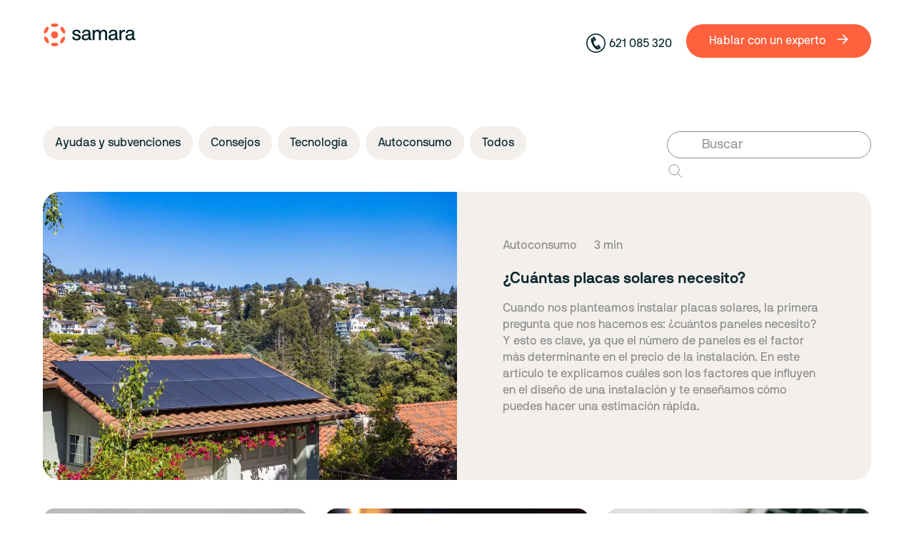

--- FILE ---
content_type: text/html
request_url: https://www.samara.energy/blog
body_size: 11759
content:
<!DOCTYPE html><!-- Last Published: Fri Oct 31 2025 07:56:24 GMT+0000 (Coordinated Universal Time) --><html data-wf-domain="www.samara.energy" data-wf-page="659c5f17045238d3a82d18eb" data-wf-site="628d00fc6e76bc2a32ee0757" lang="es"><head><meta charset="utf-8"/><title>Blog de Samara sobre energía solar y autoconsumo</title><meta content="Te contamos todo lo que necesitas saber sobre energía solar, opiniones de expertos, noticias de nuestro equipo y mucho más. Entra y conócenos." name="description"/><meta content="Blog de Samara sobre energía solar y autoconsumo" property="og:title"/><meta content="Te contamos todo lo que necesitas saber sobre energía solar, opiniones de expertos, noticias de nuestro equipo y mucho más. Entra y conócenos." property="og:description"/><meta content="https://cdn.prod.website-files.com/628d00fc6e76bc2a32ee0757/6294ae119ca1678bfaeee842_Image-3.png" property="og:image"/><meta content="Blog de Samara sobre energía solar y autoconsumo" property="twitter:title"/><meta content="Te contamos todo lo que necesitas saber sobre energía solar, opiniones de expertos, noticias de nuestro equipo y mucho más. Entra y conócenos." property="twitter:description"/><meta content="https://cdn.prod.website-files.com/628d00fc6e76bc2a32ee0757/6294ae119ca1678bfaeee842_Image-3.png" property="twitter:image"/><meta property="og:type" content="website"/><meta content="summary_large_image" name="twitter:card"/><meta content="width=device-width, initial-scale=1" name="viewport"/><meta content="-S0vdWLoFgE-Tcxygv3145V3FXwW8Q_HYYpA5YwcS_M" name="google-site-verification"/><link href="https://cdn.prod.website-files.com/628d00fc6e76bc2a32ee0757/css/86-samara.webflow.shared.4d5874f3e.min.css" rel="stylesheet" type="text/css"/><script type="text/javascript">!function(o,c){var n=c.documentElement,t=" w-mod-";n.className+=t+"js",("ontouchstart"in o||o.DocumentTouch&&c instanceof DocumentTouch)&&(n.className+=t+"touch")}(window,document);</script><link href="https://cdn.prod.website-files.com/628d00fc6e76bc2a32ee0757/6294f96e6eeae68d046f8378_Frame%2011377.png" rel="shortcut icon" type="image/x-icon"/><link href="https://cdn.prod.website-files.com/628d00fc6e76bc2a32ee0757/6294f998057e473f00196d20_Frame%2011377.png" rel="apple-touch-icon"/><link href="https://www.samara.energy/blog" rel="canonical"/><!-- 
Start of global snippet: Please do not remove
Place this snippet between the <head> and </head> tags on every page of your site.
-->


<!--Cookiebot -->
<script async id="Cookiebot" src="https://consent.cookiebot.com/uc.js" data-cbid="7b4e2e92-4ea3-4a7b-8846-08911a6137ae" data-blockingmode="auto" type="text/javascript"></script>

<!-- Google Tag Manager -->
<script>(function(w,d,s,l,i){w[l]=w[l]||[];w[l].push({'gtm.start':
new Date().getTime(),event:'gtm.js'});var f=d.getElementsByTagName(s)[0],
j=d.createElement(s),dl=l!='dataLayer'?'&l='+l:'';j.async=true;j.src=
'https://www.googletagmanager.com/gtm.js?id='+i+dl;f.parentNode.insertBefore(j,f);
})(window,document,'script','dataLayer','GTM-TD2WJ3F');</script>
<!-- End Google Tag Manager -->

<style>
 /*Cookiebot*/
  
#CybotCookiebotDialog {
   --font-size: 14px;
   --color-primary: #ff603d;
   --border-radius: 50px;
   --container-width: 1400px;
 }
  #CybotCookiebotDialogHeader,#CybotCookiebotDialogPoweredByText,.CybotCookiebotDialogBodyBottomWrapper{display:none!important}#CybotCookiebotDialog *,#CybotCookiebotDialogBodyUnderlay *{font-size:var(--font-size)!important}#CybotCookiebotDialogFooter #CybotCookiebotDialogBodyButtonAccept,#CybotCookiebotDialogFooter #CybotCookiebotDialogBodyLevelButtonAccept,#CybotCookiebotDialogFooter #CybotCookiebotDialogBodyLevelButtonLevelOptinAllowAll{background-color:var(--color-primary)!important;border-color:var(--color-primary)!important}#CybotCookiebotDialogBodyButtonDecline,#CybotCookiebotDialogFooter #CybotCookiebotDialogBodyLevelButtonCustomize,#CybotCookiebotDialogFooter #CybotCookiebotDialogBodyLevelButtonLevelOptinAllowallSelection{border-color:var(--color-primary)!important;color:var(--color-primary)!important}#CybotCookiebotDialogFooter .CybotCookiebotDialogBodyButton{border-radius:var(--border-radius)!important}#CybotCookiebotDialogNav .CybotCookiebotDialogNavItemLink.CybotCookiebotDialogActive{border-bottom:1px solid var(--color-primary)!important;color:var(--color-primary)!important}#CybotCookiebotDialogTabContent input:checked+.CybotCookiebotDialogBodyLevelButtonSlider{background-color:var(--color-primary)!important}#CybotCookiebotDialog #CybotCookiebotDialogBodyContentText a,#CybotCookiebotDialog #CybotCookiebotDialogBodyLevelButtonIABHeaderViewPartnersLink,#CybotCookiebotDialog #CybotCookiebotDialogDetailBulkConsentList dt a,#CybotCookiebotDialog #CybotCookiebotDialogDetailFooter a,#CybotCookiebotDialog .CookieCard .CybotCookiebotDialogDetailBodyContentCookieContainerButton:hover,#CybotCookiebotDialog .CookieCard .CybotCookiebotDialogDetailBodyContentIABv2Tab:hover,#CybotCookiebotDialog .CybotCookiebotDialogBodyLevelButtonIABDescription a,#CybotCookiebotDialog .CybotCookiebotDialogDetailBodyContentCookieLink,#CybotCookiebotDialogDetailBodyContentCookieContainerTypes .CybotCookiebotDialogDetailBodyContentCookieProvider:not(.CybotCookiebotDialogDetailBodyContentCookieInfoCount):hover,#CybotCookiebotDialogDetailBodyContentTextAbout a,#CybotCookiebotDialogNav .CybotCookiebotDialogNavItemLink:hover{color:var(--color-primary)!important}.CybotCookiebotDialogDetailBodyContentCookieContainerButton{display:-webkit-box;display:-ms-flexbox;display:flex}#CybotCookiebotDialog[data-template=bottom]{top:100%;-webkit-transform:translate(-50%,-100%);-ms-transform:translate(-50%,-100%);transform:translate(-50%,-100%);border-radius:0!important}#CybotCookiebotDialog.CybotEdge{-webkit-box-shadow:0 30px 70px rgb(0 0 0 / 30%);box-shadow:0 30px 70px rgb(0 0 0 / 30%);height:auto;max-height:70vh;max-width:100vw;min-width:100vw;padding:0;width:100vw}#CybotCookiebotDialog{left:50%;max-height:80vh;top:0;-webkit-transform:translate(-50%);-ms-transform:translate(-50%);transform:translate(-50%)}@media screen and (min-width:1280px){#CybotCookiebotDialog.CybotEdge .CybotCookiebotDialogContentWrapper{max-width:var(--container-width)!important}}
   
  
  body{
    -webkit-font-smoothing: antialiased;
    -moz-osx-font-smoothing: grayscale; 
    text-rendering: optimizeLegibility;
  };
  /* Navbar */
  [js="navbar"] {
    background-color: transparent;
    color: #fff;
  }

  [js="navbar"].scrolled {
    background-color:#193D44;
  }
  .w-webflow-badge {
 	display:none!important;
  }
</style>

<!-- End of global snippet: Please do not remove --><!-- [Attributes by Finsweet] CMS Filter -->
<script async src="https://cdn.jsdelivr.net/npm/@finsweet/attributes-cmsfilter@1/cmsfilter.js"></script>

<!-- [Attributes by Finsweet] CMS Sort -->
<script async src="https://cdn.jsdelivr.net/npm/@finsweet/attributes-cmssort@1/cmssort.js"></script>

<!-- [Attributes by Finsweet] CMS Load -->
<script async src="https://cdn.jsdelivr.net/npm/@finsweet/attributes-cmsload@1/cmsload.js"></script>

<!-- [Attributes by Finsweet] Range Slider -->
<script defer src="https://cdn.jsdelivr.net/npm/@finsweet/attributes-rangeslider@1/rangeslider.js"></script>
</head><body><div class="custom-code---global"><div class="reset---dropdown-toggle-flash w-embed"><style>
.w-dropdown-toggle {
  -webkit-tap-highlight-color: rgba(0,0,0,0);
}
</style></div><div class="reset---rich-text w-embed"><style>
/* Remove top margin of first element and bottom margin of last element in Rich Texts */
.w-richtext p {
	color: inherit;
}

.w-richtext > *:first-child {
	margin-top: 0;
}

.w-richtext > *:last-child {
	margin-bottom: 0;
}

.w-richtext.logos:before,
.w-richtext.logos:after,
.w-richtext.logos-card:before,
.w-richtext.logos-card:after,
.w-richtext.logos-footer:before,
.w-richtext.logos-footer:after
{
	display: none;
}
/* remove default width: 100% in rich texts for the Logo Card component*/
.logos-card figure img {
	width: auto;
}
</style></div><div class="styles---font-rendering w-embed"><style>
body { /* font rendering */
    -webkit-font-smoothing: antialiased;
   -moz-osx-font-smoothing: grayscale;
            text-rendering: geometricPrecision;
}
</style></div><div class="styles---logos-footer w-embed"><style>
.logos-footer figure img {
	width: auto;
}
</style></div><div class="styles---fluid-typography w-embed"><style>
  html { font-size: 1rem; }
  @media screen and (max-width:1440px) { html { font-size: calc(0.1976614699331849rem + 0.8908685968819599vw); } }
  @media screen and (max-width:991px) { html { font-size: calc(0.1696428571428572rem + 1.3392857142857142vw); } }
  @media screen and (max-width:767px) { html { font-size: 1rem; } }
</style></div><div class="styles---trio w-embed"><style>
.trio .trio---content .text-card,
.trio .trio---content .long-card {
	flex-grow: 1;
}
</style></div><div class="styles---faq-font-color w-embed"><style>
.faq---answer .w-richtext {
	color: #8b8b8b;
}
</style></div><div class="styles---nav-trigger w-embed"><style>
.new-nav---trigger {
	pointer-events: none;
}
</style></div><div class="variants---button w-embed"><style>
/* control button size with dynamic custom attributes */
/* one component to control all button type */
.button[comp-size="small"] {
	font-size: 1.125rem;
	padding: .5rem 1.5rem;
}

.button[comp-size="small"] .button---icon {
	width: 1rem;
  height: 1rem;
}

.button[comp-size="large"] {
	display: block;
}

.button[comp-link="true"] {
	padding: 0;
  color: #ff603d;
  background-color: transparent;
  border-radius: 0;
  width: auto;
}


@media screen and (max-width: 991px) {
	.button[comp-size="small"] {
			font-size: 1.125rem;
			padding: 1rem 2rem;
	}
  
  .button[comp-size="small"] .button---icon {
		width: 1.375rem;
  	height: 1.375rem;
	}
  
  .button[comp-link="true"] {
			padding: 0;
	}
}
</style></div><div class="variants---card w-embed"><style>
[comp-invert-color="true"]  {
	background-color: white;
  color: #052329;
}

[comp-invert-color="true"] p {
  color: #052329;
}
</style></div><div class="variants---checklist w-embed"><style>
/* control checklist size with dynamic custom attributes */
/* one component to control all checklist sizes */
.checklist[comp-size="large"] li {
	background-position: 0 1.75rem;
  padding-left: 2.5rem;
	font-size: 2rem;
  line-height: 1.3;
  font-weight: bold;
  border-bottom-style: none;
}

@media screen and (max-width: 991px) {
	.checklist[comp-size="large"] li {
		background-position: 0 1.125rem;
  	padding-left: 2.5rem;
		font-size: 1.5rem;
	}
}
</style></div><div class="variants---full-image-card w-embed"><style>
/* control button size with dynamic custom attributes */
/* one component to control all button type */
.full-image-card[comp-contain-image="true"]  {
	padding: 3rem;
}
</style></div><div class="variants---trio w-embed"><style>
.trio[comp-invert-columns="true"] .trio---content:first-child {
	order: 999;
}

.trio[comp-invert-columns="true"] .logos-card {
	justify-content: flex-end;
}

.trio[comp-invert-columns="true"] .logos-card {
	justify-content: flex-end;
}

@media screen and (max-width: 991px) {
	.trio[comp-invert-columns="true"] .logos-card {
		justify-content: center;
	}
}


.trio[comp-remove-gap="true"] .grid,
.trio[comp-remove-gap="true"] .trio---content,
.trio[comp-remove-gap="true"] .trio---image-group {
	grid-column-gap: 0;
  grid-row-gap: 0;
}

.trio[comp-contain-image="true"] .trio---image-wrap {
	padding: 5rem;
}

@media screen and (max-width: 767px) {
	.trio[comp-contain-image="true"] .trio---image-wrap {
		padding: 3rem;
	}
}

.trio[comp-contain-image="true"] .trio---image-wrap img {
	height: auto;
}
</style></div><div class="variants---two-cols w-embed"><style>
.two-cols[comp-invert-columns="true"] .two-cols---image {
	order: -1;
}

.two-cols[comp-invert-columns="true"] .two-cols---content {
	padding-left: 3rem;
  padding-right: 0;
}

@media screen and (max-width: 991px) {
  .two-cols[comp-invert-columns="true"] .two-cols---content {
		padding-left: 0;
	}
}

</style></div><div class="svg w-embed"><svg>
    <defs>
        <path id="ico-arrow" d="M12.7071 4.22183C13.0976 3.8313 13.7308 3.8313 14.1213 4.22183L21.1923 11.2928C21.1923 11.2928 21.1922 11.2927 21.1923 11.2928C21.2881 11.3886 21.3606 11.4993 21.4094 11.6172C21.4579 11.7343 21.4849 11.8625 21.4853 11.997C21.4853 11.999 21.4853 12.001 21.4853 12.003C21.4845 12.2769 21.3736 12.5248 21.1945 12.705C21.1938 12.7057 21.1931 12.7064 21.1924 12.7071L14.1213 19.7782C13.7308 20.1687 13.0976 20.1687 12.7071 19.7782C12.3166 19.3877 12.3166 18.7545 12.7071 18.364L18.0711 13H3.51472C2.96243 13 2.51472 12.5523 2.51472 12C2.51472 11.4477 2.96243 11 3.51472 11L18.0711 11L12.7071 5.63604C12.3166 5.24552 12.3166 4.61235 12.7071 4.22183Z" fill="currentColor"/>
        <path id="ico-caret" d="M2.36612 6.36612C2.85427 5.87796 3.64573 5.87796 4.13388 6.36612L12 14.2322L19.8661 6.36612C20.3543 5.87796 21.1457 5.87796 21.6339 6.36612C22.122 6.85427 22.122 7.64573 21.6339 8.13388L12.8839 16.8839C12.3957 17.372 11.6043 17.372 11.1161 16.8839L2.36612 8.13388C1.87796 7.64573 1.87796 6.85427 2.36612 6.36612Z" fill="currentColor"/>
        <path id="ico-check" d="M9.50552 21C10.0057 21 10.4003 20.7931 10.6744 20.3784L19.7162 6.40448C19.9188 6.09016 20 5.82716 20 5.56834C20 4.91166 19.5342 4.4585 18.8649 4.4585C18.3901 4.4585 18.1144 4.6168 17.8265 5.065L9.46704 18.231L5.15932 12.7399C4.87902 12.3718 4.58486 12.2177 4.16931 12.2177C3.4825 12.2177 3 12.6943 3 13.3527C3 13.6356 3.10658 13.9213 3.34648 14.2103L8.33025 20.3919C8.66211 20.8033 9.0209 21 9.50552 21Z" fill="currentColor"/>
        <path id="ico-success" d="M16 0C7.2 0 0 7.2 0 16C0 24.8 7.2 32 16 32C24.8 32 32 24.8 32 16C32 7.2 24.8 0 16 0ZM16 28.8C8.944 28.8 3.2 23.056 3.2 16C3.2 8.944 8.944 3.2 16 3.2C23.056 3.2 28.8 8.944 28.8 16C28.8 23.056 23.056 28.8 16 28.8ZM23.344 8.928L12.8 19.472L8.656 15.344L6.4 17.6L12.8 24L25.6 11.2L23.344 8.928Z" fill="currentColor"/>

    </defs>
</svg></div></div><div data-animation="default" data-collapse="medium" data-duration="400" data-easing="ease" data-easing2="ease" role="banner" class="navbar blog-navbar w-nav"><div class="container w-container"><a href="https://www.samara.energy" class="brand-2 w-nav-brand"><img src="https://cdn.prod.website-files.com/628d00fc6e76bc2a32ee0757/628f651be1fc947b9dc376dc_logo-black.svg" loading="lazy" alt="" class="logo-samara-nav"/></a><nav role="navigation" class="nav-menu w-nav-menu"><a href="tel:+34621085320" class="phone-blog w-inline-block"><img src="https://cdn.prod.website-files.com/628d00fc6e76bc2a32ee0757/646c9b9477714c7496a09d4b_2.svg" loading="lazy" width="27" alt="" class="image-11"/><div class="button-text"><span class="text-span-9">621 085 320</span></div></a><a href="https://join.samara.energy/zip-code?utm_medium=blog&amp;utm_campaign=blog-header" target="_blank" class="webflow-button w-inline-block"><div class="button-text">Hablar con un experto</div><div class="icon-arrow w-embed"><svg xmlns="http://www.w3.org/2000/svg" width="16" height="14" viewBox="0 0 16 14" fill="none">
<path d="M8.83398 12.833L14.6673 6.99967L8.83398 1.16634M14.6673 6.99967L1.33398 6.99967L14.6673 6.99967Z" stroke="white" stroke-width="1.66667" stroke-linecap="round" stroke-linejoin="round"/>
</svg></div></a></nav></div></div><div class="main-blog-section"><div class="container w-container"><div class="filters-wrapper"><div class="form-block-filters w-form"><form id="email-form" name="email-form" data-name="Email Form" method="get" fs-cmsfilter-element="filters" class="form-filters" data-wf-page-id="659c5f17045238d3a82d18eb" data-wf-element-id="e6250c2e-bf2e-4088-7074-a21883ab3b77"><div id="w-node-e6250c2e-bf2e-4088-7074-a21883ab3b7a-a82d18eb" class="category-filter-wrapper"><div class="collection-list-wrapper-category w-dyn-list"><div role="list" class="collection-list-filters w-dyn-items"><div role="listitem" class="w-dyn-item"><label fs-cmsfilter-field="Categoría" class="category-button w-radio"><input type="radio" data-name="Radio 5" id="radio-5" name="radio" class="w-form-formradioinput radio-button-4 w-radio-input" value="Radio"/><span class="label-category w-form-label" for="radio-5">Ayudas y subvenciones</span></label></div><div role="listitem" class="w-dyn-item"><label fs-cmsfilter-field="Categoría" class="category-button w-radio"><input type="radio" data-name="Radio 5" id="radio-5" name="radio" class="w-form-formradioinput radio-button-4 w-radio-input" value="Radio"/><span class="label-category w-form-label" for="radio-5">Consejos</span></label></div><div role="listitem" class="w-dyn-item"><label fs-cmsfilter-field="Categoría" class="category-button w-radio"><input type="radio" data-name="Radio 5" id="radio-5" name="radio" class="w-form-formradioinput radio-button-4 w-radio-input" value="Radio"/><span class="label-category w-form-label" for="radio-5">Tecnología</span></label></div><div role="listitem" class="w-dyn-item"><label fs-cmsfilter-field="Categoría" class="category-button w-radio"><input type="radio" data-name="Radio 5" id="radio-5" name="radio" class="w-form-formradioinput radio-button-4 w-radio-input" value="Radio"/><span class="label-category w-form-label" for="radio-5">Autoconsumo</span></label></div></div></div><label fs-cmsfilter-element="reset" class="category-button w-radio"><input type="radio" data-name="Radio 3" id="radio-3" name="radio" class="w-form-formradioinput radio-button-4 w-radio-input" value="Radio"/><span class="w-form-label" for="radio-3">Todos</span></label></div><div id="w-node-e6250c2e-bf2e-4088-7074-a21883ab3b78-a82d18eb" class="search-filter-wrapper"><input class="fs-search_field w-input" maxlength="256" name="field" fs-cmsfilter-tagcategory="Search" fs-cmsfilter-field="titulo, descripcion" data-name="Field" aria-label="add_description_here" placeholder="Buscar" type="text" id="field" required=""/><div class="icon-input-search"><img src="https://cdn.prod.website-files.com/628d00fc6e76bc2a32ee0757/628f68cbca8ea7b83ad793cb_search.svg" loading="lazy" alt="icono de una lupa" class="image-2"/></div></div></form><div class="w-form-done"><div>Thank you! Your submission has been received!</div></div><div class="w-form-fail"><div>Oops! Something went wrong while submitting the form.</div></div></div></div><div class="main-post-wrapper"><div class="w-dyn-list"><div role="list" class="w-dyn-items"><div role="listitem" class="w-dyn-item"><a href="/post/cuantas-placas-solares-instalo" class="link-post-main-item w-inline-block"><img src="https://cdn.prod.website-files.com/628f360af2037f70315f869f/65c4c1a9b63e57ddf2f8d543_Cua%CC%81ntas%20placas%20solares%20necesito.webp" loading="lazy" alt="cuántas placas solares necesito" sizes="(max-width: 767px) 100vw, (max-width: 991px) 728px, 940px" srcset="https://cdn.prod.website-files.com/628f360af2037f70315f869f/65c4c1a9b63e57ddf2f8d543_Cua%CC%81ntas%20placas%20solares%20necesito-p-500.webp 500w, https://cdn.prod.website-files.com/628f360af2037f70315f869f/65c4c1a9b63e57ddf2f8d543_Cua%CC%81ntas%20placas%20solares%20necesito-p-800.webp 800w, https://cdn.prod.website-files.com/628f360af2037f70315f869f/65c4c1a9b63e57ddf2f8d543_Cua%CC%81ntas%20placas%20solares%20necesito-p-1080.webp 1080w, https://cdn.prod.website-files.com/628f360af2037f70315f869f/65c4c1a9b63e57ddf2f8d543_Cua%CC%81ntas%20placas%20solares%20necesito-p-1600.webp 1600w, https://cdn.prod.website-files.com/628f360af2037f70315f869f/65c4c1a9b63e57ddf2f8d543_Cua%CC%81ntas%20placas%20solares%20necesito.webp 1920w" class="image-3"/><div class="content-main-post"><div class="tag-category-container"><div fs-cmsfilter-field="Categoría" class="label-category-tag">Autoconsumo</div></div><div class="posr-time-read"><div fs-cmsfilter-field="Categoría" class="label-read-time">3 min</div></div><div class="info-main-post-wrapper"><div class="title-main-post"><h3 fs-cmsfilter-field="titulo" class="m title-post">¿Cuántas placas solares necesito?</h3></div><div class="description-main-post"><div fs-cmsfilter-field="descripcion" class="low-m">Cuando nos planteamos instalar placas solares, la primera pregunta que nos hacemos es: ¿cuántos paneles necesito? Y esto es clave, ya que el número de paneles es el factor más determinante en el precio de la instalación. En este artículo te explicamos cuáles son los factores que influyen en el diseño de una instalación y te enseñamos cómo puedes hacer una estimación rápida. </div></div></div></div></a></div></div></div></div><div class="posts-wrapper"><div fs-cmsfilter-showquery="true" class="w-dyn-list"><div fs-cmsload-pagesiblings="1" fs-cmsfilter-element="list" fs-cmsload-element="list" fs-cmsload-mode="pagination" fs-cmsload-pageboundary="2" role="list" class="collection-list w-dyn-items"><div role="listitem" class="w-dyn-item"><a href="/post/apagon-y-el-papel-de-tus-paneles-solares" class="link-post-item w-inline-block"><img src="https://cdn.prod.website-files.com/628f360af2037f70315f869f/6810ee7cd484af7fdb217deb_Apago%CC%81n%20electricidad%20paneles%20solares.jpg" loading="lazy" alt="Ayudas y subvenciones para placas solares en Cataluña" sizes="(max-width: 767px) 100vw, (max-width: 991px) 728px, 940px" srcset="https://cdn.prod.website-files.com/628f360af2037f70315f869f/6810ee7cd484af7fdb217deb_Apago%CC%81n%20electricidad%20paneles%20solares-p-500.jpg 500w, https://cdn.prod.website-files.com/628f360af2037f70315f869f/6810ee7cd484af7fdb217deb_Apago%CC%81n%20electricidad%20paneles%20solares-p-800.jpg 800w, https://cdn.prod.website-files.com/628f360af2037f70315f869f/6810ee7cd484af7fdb217deb_Apago%CC%81n%20electricidad%20paneles%20solares-p-1080.jpg 1080w, https://cdn.prod.website-files.com/628f360af2037f70315f869f/6810ee7cd484af7fdb217deb_Apago%CC%81n%20electricidad%20paneles%20solares-p-1600.jpg 1600w, https://cdn.prod.website-files.com/628f360af2037f70315f869f/6810ee7cd484af7fdb217deb_Apago%CC%81n%20electricidad%20paneles%20solares.jpg 1920w" class="image-post-item"/><div class="content-item-post"><div class="tag-category-container"><div fs-cmsfilter-field="Categoría" class="label-category-tag">Autoconsumo</div></div><div class="posr-time-read"><div fs-cmsfilter-field="Categoría" class="label-read-time">3 min</div></div><div class="info-main-post-wrapper"><div class="title-main-post"><h3 fs-cmsfilter-field="titulo" class="m title-post">¿Por qué se fue la luz? Entiende los apagones y el papel de tus paneles solares</h3></div><div class="description-main-post"><div fs-cmsfilter-field="descripcion" class="low-m">El apagón generalizado ha evidenciado nuestra dependencia de la red eléctrica. Descubre en este post qué ocurre durante un corte de suministro y cómo funciona tu instalación fotovoltaica (con y sin batería) en estas situaciones, además de cómo puedes cubrirte frente a situaciones similares son sistemas de respaldo o backup. </div></div></div></div></a></div><div role="listitem" class="w-dyn-item"><a href="/post/enchufes-inteligentes-como-ahorrar-energia" class="link-post-item w-inline-block"><img src="https://cdn.prod.website-files.com/628f360af2037f70315f869f/67d40687a638857368827e7e_Enchufes%20Inteligentes.jpg" loading="lazy" alt="Ayudas y subvenciones para placas solares en Cataluña" sizes="(max-width: 767px) 100vw, (max-width: 991px) 728px, 940px" srcset="https://cdn.prod.website-files.com/628f360af2037f70315f869f/67d40687a638857368827e7e_Enchufes%20Inteligentes-p-500.jpg 500w, https://cdn.prod.website-files.com/628f360af2037f70315f869f/67d40687a638857368827e7e_Enchufes%20Inteligentes-p-800.jpg 800w, https://cdn.prod.website-files.com/628f360af2037f70315f869f/67d40687a638857368827e7e_Enchufes%20Inteligentes-p-1080.jpg 1080w, https://cdn.prod.website-files.com/628f360af2037f70315f869f/67d40687a638857368827e7e_Enchufes%20Inteligentes-p-1600.jpg 1600w, https://cdn.prod.website-files.com/628f360af2037f70315f869f/67d40687a638857368827e7e_Enchufes%20Inteligentes.jpg 1920w" class="image-post-item"/><div class="content-item-post"><div class="tag-category-container"><div fs-cmsfilter-field="Categoría" class="label-category-tag">Consejos</div></div><div class="posr-time-read"><div fs-cmsfilter-field="Categoría" class="label-read-time">3 min</div></div><div class="info-main-post-wrapper"><div class="title-main-post"><h3 fs-cmsfilter-field="titulo" class="m title-post">Enchufes inteligentes: cómo ahorrar energía y mejorar tu eficiencia energética</h3></div><div class="description-main-post"><div fs-cmsfilter-field="descripcion" class="low-m">Los enchufes inteligentes te permiten controlar el encendido y apagado de aparatos eléctricos de forma remota a través de Wi-Fi o Bluetooth. Te ayudan a reducir el consumo de energía mediante la eliminación del consumo fantasma, programación de horarios y el monitoreo en tiempo real del gasto eléctrico. También pueden integrarse con sensores y asistentes de voz para una automatización eficiente del hogar. En este artículo te explicamos cómo puedes sacarle le máximo partido para ahorrar mes a mes.
</div></div></div></div></a></div><div role="listitem" class="w-dyn-item"><a href="/post/eficiencia-energetica-y-futuro-sostenible" class="link-post-item w-inline-block"><img src="https://cdn.prod.website-files.com/628f360af2037f70315f869f/67c5985f5dd75b78c1e90861_Di%CC%81a%20Mundial%20Eficiencia%20Energe%CC%81tica.png" loading="lazy" alt="Ayudas y subvenciones para placas solares en Cataluña" sizes="(max-width: 767px) 100vw, (max-width: 991px) 728px, 940px" srcset="https://cdn.prod.website-files.com/628f360af2037f70315f869f/67c5985f5dd75b78c1e90861_Di%CC%81a%20Mundial%20Eficiencia%20Energe%CC%81tica-p-500.png 500w, https://cdn.prod.website-files.com/628f360af2037f70315f869f/67c5985f5dd75b78c1e90861_Di%CC%81a%20Mundial%20Eficiencia%20Energe%CC%81tica-p-800.png 800w, https://cdn.prod.website-files.com/628f360af2037f70315f869f/67c5985f5dd75b78c1e90861_Di%CC%81a%20Mundial%20Eficiencia%20Energe%CC%81tica-p-1080.png 1080w, https://cdn.prod.website-files.com/628f360af2037f70315f869f/67c5985f5dd75b78c1e90861_Di%CC%81a%20Mundial%20Eficiencia%20Energe%CC%81tica-p-1600.png 1600w, https://cdn.prod.website-files.com/628f360af2037f70315f869f/67c5985f5dd75b78c1e90861_Di%CC%81a%20Mundial%20Eficiencia%20Energe%CC%81tica.png 1920w" class="image-post-item"/><div class="content-item-post"><div class="tag-category-container"><div fs-cmsfilter-field="Categoría" class="label-category-tag">Consejos</div></div><div class="posr-time-read"><div fs-cmsfilter-field="Categoría" class="label-read-time">3 min</div></div><div class="info-main-post-wrapper"><div class="title-main-post"><h3 fs-cmsfilter-field="titulo" class="m title-post">¿Qué es la eficiencia energética y por qué es clave para tu hogar?</h3></div><div class="description-main-post"><div fs-cmsfilter-field="descripcion" class="low-m">El autoconsumo solar y la eficiencia energética son claves para reducir el impacto ambiental y optimizar el uso de recursos. Combinando paneles solares, baterías de almacenamiento y aerotermia, podrás maximizar el ahorro, reducir la huella de carbono y lograr mayor independencia energética. En este artículo te explicamos cómo mejorar la eficiencia energética en el hogar o negocio con estrategias como el uso de paneles de alto rendimiento, baterías, automatización y hábitos de consumo inteligentes.</div></div></div></div></a></div><div role="listitem" class="w-dyn-item"><a href="/post/energia-solar-dia-de-andalucia" class="link-post-item w-inline-block"><img src="https://cdn.prod.website-files.com/628f360af2037f70315f869f/67c1b0b10725600595e68efb_Di%CC%81a%20de%20Andaluci%CC%81a%20-%20Energi%CC%81a%20Solar.png" loading="lazy" alt="Ayudas y subvenciones para placas solares en Cataluña" sizes="(max-width: 767px) 100vw, (max-width: 991px) 728px, 940px" srcset="https://cdn.prod.website-files.com/628f360af2037f70315f869f/67c1b0b10725600595e68efb_Di%CC%81a%20de%20Andaluci%CC%81a%20-%20Energi%CC%81a%20Solar-p-500.png 500w, https://cdn.prod.website-files.com/628f360af2037f70315f869f/67c1b0b10725600595e68efb_Di%CC%81a%20de%20Andaluci%CC%81a%20-%20Energi%CC%81a%20Solar-p-800.png 800w, https://cdn.prod.website-files.com/628f360af2037f70315f869f/67c1b0b10725600595e68efb_Di%CC%81a%20de%20Andaluci%CC%81a%20-%20Energi%CC%81a%20Solar-p-1080.png 1080w, https://cdn.prod.website-files.com/628f360af2037f70315f869f/67c1b0b10725600595e68efb_Di%CC%81a%20de%20Andaluci%CC%81a%20-%20Energi%CC%81a%20Solar-p-1600.png 1600w, https://cdn.prod.website-files.com/628f360af2037f70315f869f/67c1b0b10725600595e68efb_Di%CC%81a%20de%20Andaluci%CC%81a%20-%20Energi%CC%81a%20Solar.png 1920w" class="image-post-item"/><div class="content-item-post"><div class="tag-category-container"><div fs-cmsfilter-field="Categoría" class="label-category-tag">Autoconsumo</div></div><div class="posr-time-read"><div fs-cmsfilter-field="Categoría" class="label-read-time">3 min</div></div><div class="info-main-post-wrapper"><div class="title-main-post"><h3 fs-cmsfilter-field="titulo" class="m title-post">Energía solar en el Día de Andalucía: analizamos el autoconsumo andaluz</h3></div><div class="description-main-post"><div fs-cmsfilter-field="descripcion" class="low-m">El Día de Andalucía es una ocasión perfecta para destacar el crecimiento de la energía solar en la región. Desde 2019, las instalaciones fotovoltaicas han aumentado un 250%, con provincias como Málaga, Sevilla y Granada liderando la instalación de paneles solares. La inversión en autoconsumo solar supone un ahorro medio anual de 976€, con un periodo de amortización de 6 años y medio. Te compartimos más datos sobre cómo la energía solar impulsa el desarrollo económico y la sostenibilidad en Andalucía.</div></div></div></div></a></div><div role="listitem" class="w-dyn-item"><a href="/post/dia-mundial-de-la-energia-2025" class="link-post-item w-inline-block"><img src="https://cdn.prod.website-files.com/628f360af2037f70315f869f/67a9d06e1c82765619c3d6ba_Di%CC%81a%20Mundial%20de%20la%20Energi%CC%81a%20-%20Samara.png" loading="lazy" alt="Ayudas y subvenciones para placas solares en Cataluña" sizes="(max-width: 767px) 100vw, (max-width: 991px) 728px, 940px" srcset="https://cdn.prod.website-files.com/628f360af2037f70315f869f/67a9d06e1c82765619c3d6ba_Di%CC%81a%20Mundial%20de%20la%20Energi%CC%81a%20-%20Samara-p-500.png 500w, https://cdn.prod.website-files.com/628f360af2037f70315f869f/67a9d06e1c82765619c3d6ba_Di%CC%81a%20Mundial%20de%20la%20Energi%CC%81a%20-%20Samara-p-800.png 800w, https://cdn.prod.website-files.com/628f360af2037f70315f869f/67a9d06e1c82765619c3d6ba_Di%CC%81a%20Mundial%20de%20la%20Energi%CC%81a%20-%20Samara-p-1080.png 1080w, https://cdn.prod.website-files.com/628f360af2037f70315f869f/67a9d06e1c82765619c3d6ba_Di%CC%81a%20Mundial%20de%20la%20Energi%CC%81a%20-%20Samara-p-1600.png 1600w, https://cdn.prod.website-files.com/628f360af2037f70315f869f/67a9d06e1c82765619c3d6ba_Di%CC%81a%20Mundial%20de%20la%20Energi%CC%81a%20-%20Samara.png 1920w" class="image-post-item"/><div class="content-item-post"><div class="tag-category-container"><div fs-cmsfilter-field="Categoría" class="label-category-tag">Autoconsumo</div></div><div class="posr-time-read"><div fs-cmsfilter-field="Categoría" class="label-read-time">3 min</div></div><div class="info-main-post-wrapper"><div class="title-main-post"><h3 fs-cmsfilter-field="titulo" class="m title-post">El 14 de febrero: San Valentín y el Día Mundial de la Energía</h3></div><div class="description-main-post"><div fs-cmsfilter-field="descripcion" class="low-m">En esta fecha clave queremos concienciar sobre el uso responsable de los recursos energéticos y la importancia de las energías renovables. La transición energética es fundamental para reducir las emisiones de CO₂ y fomentar el uso de fuentes sostenibles como la energía solar. La energía solar no solo contribuye a la reducción de la huella de carbono, sino que también ofrece independencia energética y ahorro económico. Y en España tenemos la oportunidad de liderar este cambio.</div></div></div></div></a></div><div role="listitem" class="w-dyn-item"><a href="/post/por-que-ha-subido-el-precio-de-la-electricidad-y-como-te-afecta" class="link-post-item w-inline-block"><img src="https://cdn.prod.website-files.com/628f360af2037f70315f869f/67a33df5190e12e757dfc7d2_Precio%20de%20la%20luz.png" loading="lazy" alt="Ayudas y subvenciones para placas solares en Cataluña" sizes="(max-width: 767px) 100vw, (max-width: 991px) 728px, 940px" srcset="https://cdn.prod.website-files.com/628f360af2037f70315f869f/67a33df5190e12e757dfc7d2_Precio%20de%20la%20luz-p-500.png 500w, https://cdn.prod.website-files.com/628f360af2037f70315f869f/67a33df5190e12e757dfc7d2_Precio%20de%20la%20luz-p-800.png 800w, https://cdn.prod.website-files.com/628f360af2037f70315f869f/67a33df5190e12e757dfc7d2_Precio%20de%20la%20luz-p-1080.png 1080w, https://cdn.prod.website-files.com/628f360af2037f70315f869f/67a33df5190e12e757dfc7d2_Precio%20de%20la%20luz-p-1600.png 1600w, https://cdn.prod.website-files.com/628f360af2037f70315f869f/67a33df5190e12e757dfc7d2_Precio%20de%20la%20luz.png 1920w" class="image-post-item"/><div class="content-item-post"><div class="tag-category-container"><div fs-cmsfilter-field="Categoría" class="label-category-tag">Consejos</div></div><div class="posr-time-read"><div fs-cmsfilter-field="Categoría" class="label-read-time">3 min</div></div><div class="info-main-post-wrapper"><div class="title-main-post"><h3 fs-cmsfilter-field="titulo" class="m title-post">¿Por qué ha subido el precio de la electricidad y cómo te afecta?</h3></div><div class="description-main-post"><div fs-cmsfilter-field="descripcion" class="low-m">El precio de la electricidad experimentó fuertes variaciones en 2024, alcanzando su punto más bajo en abril y su máximo en diciembre. En 2025, la tendencia alcista continúa debido al aumento del IVA, el encarecimiento del Bono Social, y cambios en peajes y cargos eléctricos. Factores como el aumento de la demanda, menor producción renovable y el sistema marginalista han contribuido a esta subida. Te lo explicamos todo de manera sencilla para que entiendas cómo te afecta y qué puedes hacer para evitarlo.</div></div></div></div></a></div><div role="listitem" class="w-dyn-item"><a href="/post/barometro-autoconsumo-2024-edicion-cataluna" class="link-post-item w-inline-block"><img src="https://cdn.prod.website-files.com/628f360af2037f70315f869f/67a0ef810eea9687bbd819f4_Baro%CC%81metro%202024%20Catalun%CC%83a.png" loading="lazy" alt="Ayudas y subvenciones para placas solares en Cataluña" sizes="(max-width: 767px) 100vw, (max-width: 991px) 728px, 940px" srcset="https://cdn.prod.website-files.com/628f360af2037f70315f869f/67a0ef810eea9687bbd819f4_Baro%CC%81metro%202024%20Catalun%CC%83a-p-500.png 500w, https://cdn.prod.website-files.com/628f360af2037f70315f869f/67a0ef810eea9687bbd819f4_Baro%CC%81metro%202024%20Catalun%CC%83a-p-800.png 800w, https://cdn.prod.website-files.com/628f360af2037f70315f869f/67a0ef810eea9687bbd819f4_Baro%CC%81metro%202024%20Catalun%CC%83a-p-1080.png 1080w, https://cdn.prod.website-files.com/628f360af2037f70315f869f/67a0ef810eea9687bbd819f4_Baro%CC%81metro%202024%20Catalun%CC%83a-p-1600.png 1600w, https://cdn.prod.website-files.com/628f360af2037f70315f869f/67a0ef810eea9687bbd819f4_Baro%CC%81metro%202024%20Catalun%CC%83a.png 1920w" class="image-post-item"/><div class="content-item-post"><div class="tag-category-container"><div fs-cmsfilter-field="Categoría" class="label-category-tag">Autoconsumo</div></div><div class="posr-time-read"><div fs-cmsfilter-field="Categoría" class="label-read-time">3 min</div></div><div class="info-main-post-wrapper"><div class="title-main-post"><h3 fs-cmsfilter-field="titulo" class="m title-post">Barómetro Autoconsumo 2024 Edición Cataluña</h3></div><div class="description-main-post"><div fs-cmsfilter-field="descripcion" class="low-m">Tras analizar las tendencias clave del autoconsumo solar en España en 2024, nos enfocamos en Cataluña para entender cómo las viviendas unifamiliares y pisos están adoptando la energía solar. Descubre cuánto pueden ahorrar los hogares catalanes, qué ayudas están disponibles y en cuánto tiempo se amortiza la inversión. Con un ahorro anual de hasta 979 euros y subvenciones que cubren hasta el 60% del coste, el autoconsumo en Cataluña sigue creciendo.</div></div></div></div></a></div><div role="listitem" class="w-dyn-item"><a href="/post/diferencias-bateria-fisica-virtual-paneles-solares" class="link-post-item w-inline-block"><img src="https://cdn.prod.website-files.com/628f360af2037f70315f869f/67aa0a0113c902ed9bd09cfe_Bateri%CC%81a%20fi%CC%81sica%20vs%20virtual.png" loading="lazy" alt="Ayudas y subvenciones para placas solares en Cataluña" sizes="(max-width: 767px) 100vw, (max-width: 991px) 728px, 940px" srcset="https://cdn.prod.website-files.com/628f360af2037f70315f869f/67aa0a0113c902ed9bd09cfe_Bateri%CC%81a%20fi%CC%81sica%20vs%20virtual-p-500.png 500w, https://cdn.prod.website-files.com/628f360af2037f70315f869f/67aa0a0113c902ed9bd09cfe_Bateri%CC%81a%20fi%CC%81sica%20vs%20virtual-p-800.png 800w, https://cdn.prod.website-files.com/628f360af2037f70315f869f/67aa0a0113c902ed9bd09cfe_Bateri%CC%81a%20fi%CC%81sica%20vs%20virtual-p-1080.png 1080w, https://cdn.prod.website-files.com/628f360af2037f70315f869f/67aa0a0113c902ed9bd09cfe_Bateri%CC%81a%20fi%CC%81sica%20vs%20virtual-p-1600.png 1600w, https://cdn.prod.website-files.com/628f360af2037f70315f869f/67aa0a0113c902ed9bd09cfe_Bateri%CC%81a%20fi%CC%81sica%20vs%20virtual.png 1920w" class="image-post-item"/><div class="content-item-post"><div class="tag-category-container"><div fs-cmsfilter-field="Categoría" class="label-category-tag">Autoconsumo</div></div><div class="posr-time-read"><div fs-cmsfilter-field="Categoría" class="label-read-time">3 min</div></div><div class="info-main-post-wrapper"><div class="title-main-post"><h3 fs-cmsfilter-field="titulo" class="m title-post">Batería física vs. batería virtual: principales diferencias</h3></div><div class="description-main-post"><div fs-cmsfilter-field="descripcion" class="low-m">Descubre las diferencias entre una batería física y una batería virtual, y cómo optimizar el uso de la energía solar en tu hogar. Aprende a almacenar y gestionar tus excedentes para reducir tu factura eléctrica y aumentar tu autonomía energética.</div></div></div></div></a></div><div role="listitem" class="w-dyn-item"><a href="/post/tendencias-autoconsumo-solar-en-comunidades-de-vecinos-2024" class="link-post-item w-inline-block"><img src="https://cdn.prod.website-files.com/628f360af2037f70315f869f/679b69d5167397e0996569ce_Comunidades%20de%20Propietarios.png" loading="lazy" alt="Ayudas y subvenciones para placas solares en Cataluña" sizes="(max-width: 767px) 100vw, (max-width: 991px) 728px, 940px" srcset="https://cdn.prod.website-files.com/628f360af2037f70315f869f/679b69d5167397e0996569ce_Comunidades%20de%20Propietarios-p-500.png 500w, https://cdn.prod.website-files.com/628f360af2037f70315f869f/679b69d5167397e0996569ce_Comunidades%20de%20Propietarios-p-800.png 800w, https://cdn.prod.website-files.com/628f360af2037f70315f869f/679b69d5167397e0996569ce_Comunidades%20de%20Propietarios-p-1080.png 1080w, https://cdn.prod.website-files.com/628f360af2037f70315f869f/679b69d5167397e0996569ce_Comunidades%20de%20Propietarios-p-1600.png 1600w, https://cdn.prod.website-files.com/628f360af2037f70315f869f/679b69d5167397e0996569ce_Comunidades%20de%20Propietarios.png 1920w" class="image-post-item"/><div class="content-item-post"><div class="tag-category-container"><div fs-cmsfilter-field="Categoría" class="label-category-tag">Autoconsumo</div></div><div class="posr-time-read"><div fs-cmsfilter-field="Categoría" class="label-read-time">3 min</div></div><div class="info-main-post-wrapper"><div class="title-main-post"><h3 fs-cmsfilter-field="titulo" class="m title-post">Tendencias clave del autoconsumo solar en comunidades de vecinos España en 2024</h3></div><div class="description-main-post"><div fs-cmsfilter-field="descripcion" class="low-m">El autoconsumo solar en comunidades de vecinos sigue ganando protagonismo en España. Desde instalaciones en pisos individuales hasta proyectos en zonas comunes, el autoconsumo solar se posiciona como una solución clave para reducir costes energéticos y avanzar en la transición hacia un modelo sostenible. Te compartimos todas las cifras.</div></div></div></div></a></div></div><div role="navigation" aria-label="List" class="w-pagination-wrapper pagination"><div class="item-pagination-number"><a href="#" fs-cmsload-element="page-button" id="w-node-_03314f4e-44e3-72e5-0545-8f6131bbd41e-a82d18eb" class="item-button-pagination">1</a></div><a href="?966bd24b_page=2" aria-label="Next Page" class="w-pagination-next next"><div class="w-inline-block">Ver más</div><svg class="w-pagination-next-icon" height="12px" width="12px" xmlns="http://www.w3.org/2000/svg" viewBox="0 0 12 12" transform="translate(0, 1)"><path fill="none" stroke="currentColor" fill-rule="evenodd" d="M4 2l4 4-4 4"></path></svg></a><link rel="prerender" href="?966bd24b_page=2"/><div aria-label="Page 1 of 12" role="heading" class="w-page-count page-count-hidden">1 / 12</div></div></div></div></div></div><footer class="new-footer"><div class="w-layout-blockcontainer new-container w-container"><div class="new-footer---inner"><div class="footer-header"><img src="https://cdn.prod.website-files.com/628d00fc6e76bc2a32ee0757/64c79f190ecf41853a8a7c85_samara-logo.svg" loading="lazy" alt="Samara logo" class="footer-header---logo"/></div><div class="w-layout-grid grid x-footer"><div data-hover="false" data-delay="0" class="footer-column w-dropdown"><div class="footer-column---toggle w-dropdown-toggle"><div><strong>Información útil</strong></div><div class="footer-column---plus"><div class="plus"><div class="plus---line x-vertical"></div><div class="plus---line"></div></div></div></div><nav class="footer-column---list w-dropdown-list"><div class="footer-column---links w-richtext"><ul role="list"><li><a href="/blog" target="_blank" aria-current="page" class="w--current">Blog</a></li></ul><ul role="list"><li><a href="/politica-de-cookies" target="_blank">Política de cookies</a></li><li><a href="/politica-de-privacidad" target="_blank">Política de privacidad</a></li><li><a href="/condiciones-de-uso" target="_blank">Condiciones de Uso</a></li></ul></div></nav></div><div data-hover="false" data-delay="0" class="footer-column w-dropdown"><div class="footer-column---toggle w-dropdown-toggle"><div>Lo más leído</div><div class="footer-column---plus"><div class="plus"><div class="plus---line x-vertical"></div><div class="plus---line"></div></div></div></div><nav class="footer-column---list w-dropdown-list"><div class="w-dyn-list"><div role="list" class="footer-column---list-inner w-dyn-items"><div role="listitem" class="w-dyn-item"><div id="w-node-bb0f6359-1775-ba2f-2941-dd81d8797c9b-d8797c9b" class="footer-card"><div>Paneles solares: la energía renovable del futuro</div><a query-params="" comp-size="small" comp-link="true" href="/post/paneles-solares-la-energia-renovable-del-futuro" class="button newbotton w-inline-block"><div class="button---inner"><div>Leer</div><div class="button---icon"><div class="icon w-embed"><svg viewBox="0 0 24 24">
  <use href="#ico-arrow"/>/>
</svg></div></div></div></a></div></div><div role="listitem" class="w-dyn-item"><div id="w-node-bb0f6359-1775-ba2f-2941-dd81d8797c9b-d8797c9b" class="footer-card"><div>Batería física vs. batería virtual: principales diferencias</div><a query-params="" comp-size="small" comp-link="true" href="/post/diferencias-bateria-fisica-virtual-paneles-solares" class="button newbotton w-inline-block"><div class="button---inner"><div>Leer</div><div class="button---icon"><div class="icon w-embed"><svg viewBox="0 0 24 24">
  <use href="#ico-arrow"/>/>
</svg></div></div></div></a></div></div></div></div></nav></div><div class="footer---vertical x-contacto"></div></div></div></div></footer><script src="https://d3e54v103j8qbb.cloudfront.net/js/jquery-3.5.1.min.dc5e7f18c8.js?site=628d00fc6e76bc2a32ee0757" type="text/javascript" integrity="sha256-9/aliU8dGd2tb6OSsuzixeV4y/faTqgFtohetphbbj0=" crossorigin="anonymous"></script><script src="https://cdn.prod.website-files.com/628d00fc6e76bc2a32ee0757/js/webflow.schunk.36b8fb49256177c8.js" type="text/javascript"></script><script src="https://cdn.prod.website-files.com/628d00fc6e76bc2a32ee0757/js/webflow.ab463fd9.a1babbc7691a1d70.js" type="text/javascript"></script><script>
  $(document).ready(function() {
    $('[query-params="true"]').on('click', function(ev) {
	  ev.preventDefault();
      const href = $(this).attr('href');
      const queryString = window.location.search;
      
      window.location.href = href + queryString;
    });
  });
</script>
<script>
  // *** Correción de 100vh para menú en móvil iOS
  let vh = window.innerHeight * 0.01;
  document.documentElement.style.setProperty('--vh', `${vh}px`);
  window.addEventListener('resize', () => {
    let vh = window.innerHeight * 0.01;
  document.documentElement.style.setProperty('--vh', `${vh}px`);
  });

  // *** Ajuste estilo navbar on scroll
  $(function () {
    //Navbar Background 
    $(document).scroll(function () {
      var $nav = $("[js='navbar']");
      $nav.toggleClass('scrolled', $(this).scrollTop() > $nav.height());
    });
});
  
</script>

<style>
#CybotCookiebotDialogFooter #CybotCookiebotDialogBodyLevelButtonLevelOptinAllowAll {
    padding: 7px 32px !important;
    width: auto !important;
    height: 42px !important;
}
#CybotCookiebotDialogBodyButtons .CybotCookiebotDialogBodyButton:not(:last-of-type) {
    padding: 7px 32px !important;
    width: auto !important;
    height: 42px !important;
    margin-right: 0px !important;
}
#CybotCookiebotDialogFooter .CybotCookiebotDialogBodyButton {
    font-family: 'Nb international pro', sans-serif !important;
}
#CookiebotWidget {
	display: none !important;
}
@media (max-width: 1279px) {
  #CybotCookiebotDialogBodyButtons .CybotCookiebotDialogBodyButton:not(:last-of-type) {
      padding: 7px 32px !important;
      width: auto !important;
      height: 42px !important;
      margin-right: 10px !important;
  }
}
@media (max-width: 1279px) {
  #CybotCookiebotDialogBodyButtons .CybotCookiebotDialogBodyButton:not(:last-of-type) {
      margin-right: 0px !important;
  }
}


  
</style>
<!-- Google Tag Manager (noscript) -->
<noscript><iframe src="https://www.googletagmanager.com/ns.html?id=GTM-TD2WJ3F"
height="0" width="0" style="display:none;visibility:hidden"></iframe></noscript>
<!-- End Google Tag Manager (noscript) --></body></html>

--- FILE ---
content_type: text/css
request_url: https://cdn.prod.website-files.com/628d00fc6e76bc2a32ee0757/css/86-samara.webflow.shared.4d5874f3e.min.css
body_size: 26911
content:
html{-webkit-text-size-adjust:100%;-ms-text-size-adjust:100%;font-family:sans-serif}body{margin:0}article,aside,details,figcaption,figure,footer,header,hgroup,main,menu,nav,section,summary{display:block}audio,canvas,progress,video{vertical-align:baseline;display:inline-block}audio:not([controls]){height:0;display:none}[hidden],template{display:none}a{background-color:#0000}a:active,a:hover{outline:0}abbr[title]{border-bottom:1px dotted}b,strong{font-weight:700}dfn{font-style:italic}h1{margin:.67em 0;font-size:2em}mark{color:#000;background:#ff0}small{font-size:80%}sub,sup{vertical-align:baseline;font-size:75%;line-height:0;position:relative}sup{top:-.5em}sub{bottom:-.25em}img{border:0}svg:not(:root){overflow:hidden}hr{box-sizing:content-box;height:0}pre{overflow:auto}code,kbd,pre,samp{font-family:monospace;font-size:1em}button,input,optgroup,select,textarea{color:inherit;font:inherit;margin:0}button{overflow:visible}button,select{text-transform:none}button,html input[type=button],input[type=reset]{-webkit-appearance:button;cursor:pointer}button[disabled],html input[disabled]{cursor:default}button::-moz-focus-inner,input::-moz-focus-inner{border:0;padding:0}input{line-height:normal}input[type=checkbox],input[type=radio]{box-sizing:border-box;padding:0}input[type=number]::-webkit-inner-spin-button,input[type=number]::-webkit-outer-spin-button{height:auto}input[type=search]{-webkit-appearance:none}input[type=search]::-webkit-search-cancel-button,input[type=search]::-webkit-search-decoration{-webkit-appearance:none}legend{border:0;padding:0}textarea{overflow:auto}optgroup{font-weight:700}table{border-collapse:collapse;border-spacing:0}td,th{padding:0}@font-face{font-family:webflow-icons;src:url([data-uri])format("truetype");font-weight:400;font-style:normal}[class^=w-icon-],[class*=\ w-icon-]{speak:none;font-variant:normal;text-transform:none;-webkit-font-smoothing:antialiased;-moz-osx-font-smoothing:grayscale;font-style:normal;font-weight:400;line-height:1;font-family:webflow-icons!important}.w-icon-slider-right:before{content:""}.w-icon-slider-left:before{content:""}.w-icon-nav-menu:before{content:""}.w-icon-arrow-down:before,.w-icon-dropdown-toggle:before{content:""}.w-icon-file-upload-remove:before{content:""}.w-icon-file-upload-icon:before{content:""}*{box-sizing:border-box}html{height:100%}body{color:#333;background-color:#fff;min-height:100%;margin:0;font-family:Arial,sans-serif;font-size:14px;line-height:20px}img{vertical-align:middle;max-width:100%;display:inline-block}html.w-mod-touch *{background-attachment:scroll!important}.w-block{display:block}.w-inline-block{max-width:100%;display:inline-block}.w-clearfix:before,.w-clearfix:after{content:" ";grid-area:1/1/2/2;display:table}.w-clearfix:after{clear:both}.w-hidden{display:none}.w-button{color:#fff;line-height:inherit;cursor:pointer;background-color:#3898ec;border:0;border-radius:0;padding:9px 15px;text-decoration:none;display:inline-block}input.w-button{-webkit-appearance:button}html[data-w-dynpage] [data-w-cloak]{color:#0000!important}.w-code-block{margin:unset}pre.w-code-block code{all:inherit}.w-optimization{display:contents}.w-webflow-badge,.w-webflow-badge>img{box-sizing:unset;width:unset;height:unset;max-height:unset;max-width:unset;min-height:unset;min-width:unset;margin:unset;padding:unset;float:unset;clear:unset;border:unset;border-radius:unset;background:unset;background-image:unset;background-position:unset;background-size:unset;background-repeat:unset;background-origin:unset;background-clip:unset;background-attachment:unset;background-color:unset;box-shadow:unset;transform:unset;direction:unset;font-family:unset;font-weight:unset;color:unset;font-size:unset;line-height:unset;font-style:unset;font-variant:unset;text-align:unset;letter-spacing:unset;-webkit-text-decoration:unset;text-decoration:unset;text-indent:unset;text-transform:unset;list-style-type:unset;text-shadow:unset;vertical-align:unset;cursor:unset;white-space:unset;word-break:unset;word-spacing:unset;word-wrap:unset;transition:unset}.w-webflow-badge{white-space:nowrap;cursor:pointer;box-shadow:0 0 0 1px #0000001a,0 1px 3px #0000001a;visibility:visible!important;opacity:1!important;z-index:2147483647!important;color:#aaadb0!important;overflow:unset!important;background-color:#fff!important;border-radius:3px!important;width:auto!important;height:auto!important;margin:0!important;padding:6px!important;font-size:12px!important;line-height:14px!important;text-decoration:none!important;display:inline-block!important;position:fixed!important;inset:auto 12px 12px auto!important;transform:none!important}.w-webflow-badge>img{position:unset;visibility:unset!important;opacity:1!important;vertical-align:middle!important;display:inline-block!important}h1,h2,h3,h4,h5,h6{margin-bottom:10px;font-weight:700}h1{margin-top:20px;font-size:38px;line-height:44px}h2{margin-top:20px;font-size:32px;line-height:36px}h3{margin-top:20px;font-size:24px;line-height:30px}h4{margin-top:10px;font-size:18px;line-height:24px}h5{margin-top:10px;font-size:14px;line-height:20px}h6{margin-top:10px;font-size:12px;line-height:18px}p{margin-top:0;margin-bottom:10px}blockquote{border-left:5px solid #e2e2e2;margin:0 0 10px;padding:10px 20px;font-size:18px;line-height:22px}figure{margin:0 0 10px}figcaption{text-align:center;margin-top:5px}ul,ol{margin-top:0;margin-bottom:10px;padding-left:40px}.w-list-unstyled{padding-left:0;list-style:none}.w-embed:before,.w-embed:after{content:" ";grid-area:1/1/2/2;display:table}.w-embed:after{clear:both}.w-video{width:100%;padding:0;position:relative}.w-video iframe,.w-video object,.w-video embed{border:none;width:100%;height:100%;position:absolute;top:0;left:0}fieldset{border:0;margin:0;padding:0}button,[type=button],[type=reset]{cursor:pointer;-webkit-appearance:button;border:0}.w-form{margin:0 0 15px}.w-form-done{text-align:center;background-color:#ddd;padding:20px;display:none}.w-form-fail{background-color:#ffdede;margin-top:10px;padding:10px;display:none}label{margin-bottom:5px;font-weight:700;display:block}.w-input,.w-select{color:#333;vertical-align:middle;background-color:#fff;border:1px solid #ccc;width:100%;height:38px;margin-bottom:10px;padding:8px 12px;font-size:14px;line-height:1.42857;display:block}.w-input::placeholder,.w-select::placeholder{color:#999}.w-input:focus,.w-select:focus{border-color:#3898ec;outline:0}.w-input[disabled],.w-select[disabled],.w-input[readonly],.w-select[readonly],fieldset[disabled] .w-input,fieldset[disabled] .w-select{cursor:not-allowed}.w-input[disabled]:not(.w-input-disabled),.w-select[disabled]:not(.w-input-disabled),.w-input[readonly],.w-select[readonly],fieldset[disabled]:not(.w-input-disabled) .w-input,fieldset[disabled]:not(.w-input-disabled) .w-select{background-color:#eee}textarea.w-input,textarea.w-select{height:auto}.w-select{background-color:#f3f3f3}.w-select[multiple]{height:auto}.w-form-label{cursor:pointer;margin-bottom:0;font-weight:400;display:inline-block}.w-radio{margin-bottom:5px;padding-left:20px;display:block}.w-radio:before,.w-radio:after{content:" ";grid-area:1/1/2/2;display:table}.w-radio:after{clear:both}.w-radio-input{float:left;margin:3px 0 0 -20px;line-height:normal}.w-file-upload{margin-bottom:10px;display:block}.w-file-upload-input{opacity:0;z-index:-100;width:.1px;height:.1px;position:absolute;overflow:hidden}.w-file-upload-default,.w-file-upload-uploading,.w-file-upload-success{color:#333;display:inline-block}.w-file-upload-error{margin-top:10px;display:block}.w-file-upload-default.w-hidden,.w-file-upload-uploading.w-hidden,.w-file-upload-error.w-hidden,.w-file-upload-success.w-hidden{display:none}.w-file-upload-uploading-btn{cursor:pointer;background-color:#fafafa;border:1px solid #ccc;margin:0;padding:8px 12px;font-size:14px;font-weight:400;display:flex}.w-file-upload-file{background-color:#fafafa;border:1px solid #ccc;flex-grow:1;justify-content:space-between;margin:0;padding:8px 9px 8px 11px;display:flex}.w-file-upload-file-name{font-size:14px;font-weight:400;display:block}.w-file-remove-link{cursor:pointer;width:auto;height:auto;margin-top:3px;margin-left:10px;padding:3px;display:block}.w-icon-file-upload-remove{margin:auto;font-size:10px}.w-file-upload-error-msg{color:#ea384c;padding:2px 0;display:inline-block}.w-file-upload-info{padding:0 12px;line-height:38px;display:inline-block}.w-file-upload-label{cursor:pointer;background-color:#fafafa;border:1px solid #ccc;margin:0;padding:8px 12px;font-size:14px;font-weight:400;display:inline-block}.w-icon-file-upload-icon,.w-icon-file-upload-uploading{width:20px;margin-right:8px;display:inline-block}.w-icon-file-upload-uploading{height:20px}.w-container{max-width:940px;margin-left:auto;margin-right:auto}.w-container:before,.w-container:after{content:" ";grid-area:1/1/2/2;display:table}.w-container:after{clear:both}.w-container .w-row{margin-left:-10px;margin-right:-10px}.w-row:before,.w-row:after{content:" ";grid-area:1/1/2/2;display:table}.w-row:after{clear:both}.w-row .w-row{margin-left:0;margin-right:0}.w-col{float:left;width:100%;min-height:1px;padding-left:10px;padding-right:10px;position:relative}.w-col .w-col{padding-left:0;padding-right:0}.w-col-1{width:8.33333%}.w-col-2{width:16.6667%}.w-col-3{width:25%}.w-col-4{width:33.3333%}.w-col-5{width:41.6667%}.w-col-6{width:50%}.w-col-7{width:58.3333%}.w-col-8{width:66.6667%}.w-col-9{width:75%}.w-col-10{width:83.3333%}.w-col-11{width:91.6667%}.w-col-12{width:100%}.w-hidden-main{display:none!important}@media screen and (max-width:991px){.w-container{max-width:728px}.w-hidden-main{display:inherit!important}.w-hidden-medium{display:none!important}.w-col-medium-1{width:8.33333%}.w-col-medium-2{width:16.6667%}.w-col-medium-3{width:25%}.w-col-medium-4{width:33.3333%}.w-col-medium-5{width:41.6667%}.w-col-medium-6{width:50%}.w-col-medium-7{width:58.3333%}.w-col-medium-8{width:66.6667%}.w-col-medium-9{width:75%}.w-col-medium-10{width:83.3333%}.w-col-medium-11{width:91.6667%}.w-col-medium-12{width:100%}.w-col-stack{width:100%;left:auto;right:auto}}@media screen and (max-width:767px){.w-hidden-main,.w-hidden-medium{display:inherit!important}.w-hidden-small{display:none!important}.w-row,.w-container .w-row{margin-left:0;margin-right:0}.w-col{width:100%;left:auto;right:auto}.w-col-small-1{width:8.33333%}.w-col-small-2{width:16.6667%}.w-col-small-3{width:25%}.w-col-small-4{width:33.3333%}.w-col-small-5{width:41.6667%}.w-col-small-6{width:50%}.w-col-small-7{width:58.3333%}.w-col-small-8{width:66.6667%}.w-col-small-9{width:75%}.w-col-small-10{width:83.3333%}.w-col-small-11{width:91.6667%}.w-col-small-12{width:100%}}@media screen and (max-width:479px){.w-container{max-width:none}.w-hidden-main,.w-hidden-medium,.w-hidden-small{display:inherit!important}.w-hidden-tiny{display:none!important}.w-col{width:100%}.w-col-tiny-1{width:8.33333%}.w-col-tiny-2{width:16.6667%}.w-col-tiny-3{width:25%}.w-col-tiny-4{width:33.3333%}.w-col-tiny-5{width:41.6667%}.w-col-tiny-6{width:50%}.w-col-tiny-7{width:58.3333%}.w-col-tiny-8{width:66.6667%}.w-col-tiny-9{width:75%}.w-col-tiny-10{width:83.3333%}.w-col-tiny-11{width:91.6667%}.w-col-tiny-12{width:100%}}.w-widget{position:relative}.w-widget-map{width:100%;height:400px}.w-widget-map label{width:auto;display:inline}.w-widget-map img{max-width:inherit}.w-widget-map .gm-style-iw{text-align:center}.w-widget-map .gm-style-iw>button{display:none!important}.w-widget-twitter{overflow:hidden}.w-widget-twitter-count-shim{vertical-align:top;text-align:center;background:#fff;border:1px solid #758696;border-radius:3px;width:28px;height:20px;display:inline-block;position:relative}.w-widget-twitter-count-shim *{pointer-events:none;-webkit-user-select:none;user-select:none}.w-widget-twitter-count-shim .w-widget-twitter-count-inner{text-align:center;color:#999;font-family:serif;font-size:15px;line-height:12px;position:relative}.w-widget-twitter-count-shim .w-widget-twitter-count-clear{display:block;position:relative}.w-widget-twitter-count-shim.w--large{width:36px;height:28px}.w-widget-twitter-count-shim.w--large .w-widget-twitter-count-inner{font-size:18px;line-height:18px}.w-widget-twitter-count-shim:not(.w--vertical){margin-left:5px;margin-right:8px}.w-widget-twitter-count-shim:not(.w--vertical).w--large{margin-left:6px}.w-widget-twitter-count-shim:not(.w--vertical):before,.w-widget-twitter-count-shim:not(.w--vertical):after{content:" ";pointer-events:none;border:solid #0000;width:0;height:0;position:absolute;top:50%;left:0}.w-widget-twitter-count-shim:not(.w--vertical):before{border-width:4px;border-color:#75869600 #5d6c7b #75869600 #75869600;margin-top:-4px;margin-left:-9px}.w-widget-twitter-count-shim:not(.w--vertical).w--large:before{border-width:5px;margin-top:-5px;margin-left:-10px}.w-widget-twitter-count-shim:not(.w--vertical):after{border-width:4px;border-color:#fff0 #fff #fff0 #fff0;margin-top:-4px;margin-left:-8px}.w-widget-twitter-count-shim:not(.w--vertical).w--large:after{border-width:5px;margin-top:-5px;margin-left:-9px}.w-widget-twitter-count-shim.w--vertical{width:61px;height:33px;margin-bottom:8px}.w-widget-twitter-count-shim.w--vertical:before,.w-widget-twitter-count-shim.w--vertical:after{content:" ";pointer-events:none;border:solid #0000;width:0;height:0;position:absolute;top:100%;left:50%}.w-widget-twitter-count-shim.w--vertical:before{border-width:5px;border-color:#5d6c7b #75869600 #75869600;margin-left:-5px}.w-widget-twitter-count-shim.w--vertical:after{border-width:4px;border-color:#fff #fff0 #fff0;margin-left:-4px}.w-widget-twitter-count-shim.w--vertical .w-widget-twitter-count-inner{font-size:18px;line-height:22px}.w-widget-twitter-count-shim.w--vertical.w--large{width:76px}.w-background-video{color:#fff;height:500px;position:relative;overflow:hidden}.w-background-video>video{object-fit:cover;z-index:-100;background-position:50%;background-size:cover;width:100%;height:100%;margin:auto;position:absolute;inset:-100%}.w-background-video>video::-webkit-media-controls-start-playback-button{-webkit-appearance:none;display:none!important}.w-background-video--control{background-color:#0000;padding:0;position:absolute;bottom:1em;right:1em}.w-background-video--control>[hidden]{display:none!important}.w-slider{text-align:center;clear:both;-webkit-tap-highlight-color:#0000;tap-highlight-color:#0000;background:#ddd;height:300px;position:relative}.w-slider-mask{z-index:1;white-space:nowrap;height:100%;display:block;position:relative;left:0;right:0;overflow:hidden}.w-slide{vertical-align:top;white-space:normal;text-align:left;width:100%;height:100%;display:inline-block;position:relative}.w-slider-nav{z-index:2;text-align:center;-webkit-tap-highlight-color:#0000;tap-highlight-color:#0000;height:40px;margin:auto;padding-top:10px;position:absolute;inset:auto 0 0}.w-slider-nav.w-round>div{border-radius:100%}.w-slider-nav.w-num>div{font-size:inherit;line-height:inherit;width:auto;height:auto;padding:.2em .5em}.w-slider-nav.w-shadow>div{box-shadow:0 0 3px #3336}.w-slider-nav-invert{color:#fff}.w-slider-nav-invert>div{background-color:#2226}.w-slider-nav-invert>div.w-active{background-color:#222}.w-slider-dot{cursor:pointer;background-color:#fff6;width:1em;height:1em;margin:0 3px .5em;transition:background-color .1s,color .1s;display:inline-block;position:relative}.w-slider-dot.w-active{background-color:#fff}.w-slider-dot:focus{outline:none;box-shadow:0 0 0 2px #fff}.w-slider-dot:focus.w-active{box-shadow:none}.w-slider-arrow-left,.w-slider-arrow-right{cursor:pointer;color:#fff;-webkit-tap-highlight-color:#0000;tap-highlight-color:#0000;-webkit-user-select:none;user-select:none;width:80px;margin:auto;font-size:40px;position:absolute;inset:0;overflow:hidden}.w-slider-arrow-left [class^=w-icon-],.w-slider-arrow-right [class^=w-icon-],.w-slider-arrow-left [class*=\ w-icon-],.w-slider-arrow-right [class*=\ w-icon-]{position:absolute}.w-slider-arrow-left:focus,.w-slider-arrow-right:focus{outline:0}.w-slider-arrow-left{z-index:3;right:auto}.w-slider-arrow-right{z-index:4;left:auto}.w-icon-slider-left,.w-icon-slider-right{width:1em;height:1em;margin:auto;inset:0}.w-slider-aria-label{clip:rect(0 0 0 0);border:0;width:1px;height:1px;margin:-1px;padding:0;position:absolute;overflow:hidden}.w-slider-force-show{display:block!important}.w-dropdown{text-align:left;z-index:900;margin-left:auto;margin-right:auto;display:inline-block;position:relative}.w-dropdown-btn,.w-dropdown-toggle,.w-dropdown-link{vertical-align:top;color:#222;text-align:left;white-space:nowrap;margin-left:auto;margin-right:auto;padding:20px;text-decoration:none;position:relative}.w-dropdown-toggle{-webkit-user-select:none;user-select:none;cursor:pointer;padding-right:40px;display:inline-block}.w-dropdown-toggle:focus{outline:0}.w-icon-dropdown-toggle{width:1em;height:1em;margin:auto 20px auto auto;position:absolute;top:0;bottom:0;right:0}.w-dropdown-list{background:#ddd;min-width:100%;display:none;position:absolute}.w-dropdown-list.w--open{display:block}.w-dropdown-link{color:#222;padding:10px 20px;display:block}.w-dropdown-link.w--current{color:#0082f3}.w-dropdown-link:focus{outline:0}@media screen and (max-width:767px){.w-nav-brand{padding-left:10px}}.w-lightbox-backdrop{cursor:auto;letter-spacing:normal;text-indent:0;text-shadow:none;text-transform:none;visibility:visible;white-space:normal;word-break:normal;word-spacing:normal;word-wrap:normal;color:#fff;text-align:center;z-index:2000;opacity:0;-webkit-user-select:none;-moz-user-select:none;-webkit-tap-highlight-color:transparent;background:#000000e6;outline:0;font-family:Helvetica Neue,Helvetica,Ubuntu,Segoe UI,Verdana,sans-serif;font-size:17px;font-style:normal;font-weight:300;line-height:1.2;list-style:disc;position:fixed;inset:0;-webkit-transform:translate(0)}.w-lightbox-backdrop,.w-lightbox-container{-webkit-overflow-scrolling:touch;height:100%;overflow:auto}.w-lightbox-content{height:100vh;position:relative;overflow:hidden}.w-lightbox-view{opacity:0;width:100vw;height:100vh;position:absolute}.w-lightbox-view:before{content:"";height:100vh}.w-lightbox-group,.w-lightbox-group .w-lightbox-view,.w-lightbox-group .w-lightbox-view:before{height:86vh}.w-lightbox-frame,.w-lightbox-view:before{vertical-align:middle;display:inline-block}.w-lightbox-figure{margin:0;position:relative}.w-lightbox-group .w-lightbox-figure{cursor:pointer}.w-lightbox-img{width:auto;max-width:none;height:auto}.w-lightbox-image{float:none;max-width:100vw;max-height:100vh;display:block}.w-lightbox-group .w-lightbox-image{max-height:86vh}.w-lightbox-caption{text-align:left;text-overflow:ellipsis;white-space:nowrap;background:#0006;padding:.5em 1em;position:absolute;bottom:0;left:0;right:0;overflow:hidden}.w-lightbox-embed{width:100%;height:100%;position:absolute;inset:0}.w-lightbox-control{cursor:pointer;background-position:50%;background-repeat:no-repeat;background-size:24px;width:4em;transition:all .3s;position:absolute;top:0}.w-lightbox-left{background-image:url([data-uri]);display:none;bottom:0;left:0}.w-lightbox-right{background-image:url([data-uri]);display:none;bottom:0;right:0}.w-lightbox-close{background-image:url([data-uri]);background-size:18px;height:2.6em;right:0}.w-lightbox-strip{white-space:nowrap;padding:0 1vh;line-height:0;position:absolute;bottom:0;left:0;right:0;overflow:auto hidden}.w-lightbox-item{box-sizing:content-box;cursor:pointer;width:10vh;padding:2vh 1vh;display:inline-block;-webkit-transform:translate(0,0)}.w-lightbox-active{opacity:.3}.w-lightbox-thumbnail{background:#222;height:10vh;position:relative;overflow:hidden}.w-lightbox-thumbnail-image{position:absolute;top:0;left:0}.w-lightbox-thumbnail .w-lightbox-tall{width:100%;top:50%;transform:translateY(-50%)}.w-lightbox-thumbnail .w-lightbox-wide{height:100%;left:50%;transform:translate(-50%)}.w-lightbox-spinner{box-sizing:border-box;border:5px solid #0006;border-radius:50%;width:40px;height:40px;margin-top:-20px;margin-left:-20px;animation:.8s linear infinite spin;position:absolute;top:50%;left:50%}.w-lightbox-spinner:after{content:"";border:3px solid #0000;border-bottom-color:#fff;border-radius:50%;position:absolute;inset:-4px}.w-lightbox-hide{display:none}.w-lightbox-noscroll{overflow:hidden}@media (min-width:768px){.w-lightbox-content{height:96vh;margin-top:2vh}.w-lightbox-view,.w-lightbox-view:before{height:96vh}.w-lightbox-group,.w-lightbox-group .w-lightbox-view,.w-lightbox-group .w-lightbox-view:before{height:84vh}.w-lightbox-image{max-width:96vw;max-height:96vh}.w-lightbox-group .w-lightbox-image{max-width:82.3vw;max-height:84vh}.w-lightbox-left,.w-lightbox-right{opacity:.5;display:block}.w-lightbox-close{opacity:.8}.w-lightbox-control:hover{opacity:1}}.w-lightbox-inactive,.w-lightbox-inactive:hover{opacity:0}.w-richtext:before,.w-richtext:after{content:" ";grid-area:1/1/2/2;display:table}.w-richtext:after{clear:both}.w-richtext[contenteditable=true]:before,.w-richtext[contenteditable=true]:after{white-space:initial}.w-richtext ol,.w-richtext ul{overflow:hidden}.w-richtext .w-richtext-figure-selected.w-richtext-figure-type-video div:after,.w-richtext .w-richtext-figure-selected[data-rt-type=video] div:after,.w-richtext .w-richtext-figure-selected.w-richtext-figure-type-image div,.w-richtext .w-richtext-figure-selected[data-rt-type=image] div{outline:2px solid #2895f7}.w-richtext figure.w-richtext-figure-type-video>div:after,.w-richtext figure[data-rt-type=video]>div:after{content:"";display:none;position:absolute;inset:0}.w-richtext figure{max-width:60%;position:relative}.w-richtext figure>div:before{cursor:default!important}.w-richtext figure img{width:100%}.w-richtext figure figcaption.w-richtext-figcaption-placeholder{opacity:.6}.w-richtext figure div{color:#0000;font-size:0}.w-richtext figure.w-richtext-figure-type-image,.w-richtext figure[data-rt-type=image]{display:table}.w-richtext figure.w-richtext-figure-type-image>div,.w-richtext figure[data-rt-type=image]>div{display:inline-block}.w-richtext figure.w-richtext-figure-type-image>figcaption,.w-richtext figure[data-rt-type=image]>figcaption{caption-side:bottom;display:table-caption}.w-richtext figure.w-richtext-figure-type-video,.w-richtext figure[data-rt-type=video]{width:60%;height:0}.w-richtext figure.w-richtext-figure-type-video iframe,.w-richtext figure[data-rt-type=video] iframe{width:100%;height:100%;position:absolute;top:0;left:0}.w-richtext figure.w-richtext-figure-type-video>div,.w-richtext figure[data-rt-type=video]>div{width:100%}.w-richtext figure.w-richtext-align-center{clear:both;margin-left:auto;margin-right:auto}.w-richtext figure.w-richtext-align-center.w-richtext-figure-type-image>div,.w-richtext figure.w-richtext-align-center[data-rt-type=image]>div{max-width:100%}.w-richtext figure.w-richtext-align-normal{clear:both}.w-richtext figure.w-richtext-align-fullwidth{text-align:center;clear:both;width:100%;max-width:100%;margin-left:auto;margin-right:auto;display:block}.w-richtext figure.w-richtext-align-fullwidth>div{padding-bottom:inherit;display:inline-block}.w-richtext figure.w-richtext-align-fullwidth>figcaption{display:block}.w-richtext figure.w-richtext-align-floatleft{float:left;clear:none;margin-right:15px}.w-richtext figure.w-richtext-align-floatright{float:right;clear:none;margin-left:15px}.w-nav{z-index:1000;background:#ddd;position:relative}.w-nav:before,.w-nav:after{content:" ";grid-area:1/1/2/2;display:table}.w-nav:after{clear:both}.w-nav-brand{float:left;color:#333;text-decoration:none;position:relative}.w-nav-link{vertical-align:top;color:#222;text-align:left;margin-left:auto;margin-right:auto;padding:20px;text-decoration:none;display:inline-block;position:relative}.w-nav-link.w--current{color:#0082f3}.w-nav-menu{float:right;position:relative}[data-nav-menu-open]{text-align:center;background:#c8c8c8;min-width:200px;position:absolute;top:100%;left:0;right:0;overflow:visible;display:block!important}.w--nav-link-open{display:block;position:relative}.w-nav-overlay{width:100%;display:none;position:absolute;top:100%;left:0;right:0;overflow:hidden}.w-nav-overlay [data-nav-menu-open]{top:0}.w-nav[data-animation=over-left] .w-nav-overlay{width:auto}.w-nav[data-animation=over-left] .w-nav-overlay,.w-nav[data-animation=over-left] [data-nav-menu-open]{z-index:1;top:0;right:auto}.w-nav[data-animation=over-right] .w-nav-overlay{width:auto}.w-nav[data-animation=over-right] .w-nav-overlay,.w-nav[data-animation=over-right] [data-nav-menu-open]{z-index:1;top:0;left:auto}.w-nav-button{float:right;cursor:pointer;-webkit-tap-highlight-color:#0000;tap-highlight-color:#0000;-webkit-user-select:none;user-select:none;padding:18px;font-size:24px;display:none;position:relative}.w-nav-button:focus{outline:0}.w-nav-button.w--open{color:#fff;background-color:#c8c8c8}.w-nav[data-collapse=all] .w-nav-menu{display:none}.w-nav[data-collapse=all] .w-nav-button,.w--nav-dropdown-open,.w--nav-dropdown-toggle-open{display:block}.w--nav-dropdown-list-open{position:static}@media screen and (max-width:991px){.w-nav[data-collapse=medium] .w-nav-menu{display:none}.w-nav[data-collapse=medium] .w-nav-button{display:block}}@media screen and (max-width:767px){.w-nav[data-collapse=small] .w-nav-menu{display:none}.w-nav[data-collapse=small] .w-nav-button{display:block}.w-nav-brand{padding-left:10px}}@media screen and (max-width:479px){.w-nav[data-collapse=tiny] .w-nav-menu{display:none}.w-nav[data-collapse=tiny] .w-nav-button{display:block}}.w-tabs{position:relative}.w-tabs:before,.w-tabs:after{content:" ";grid-area:1/1/2/2;display:table}.w-tabs:after{clear:both}.w-tab-menu{position:relative}.w-tab-link{vertical-align:top;text-align:left;cursor:pointer;color:#222;background-color:#ddd;padding:9px 30px;text-decoration:none;display:inline-block;position:relative}.w-tab-link.w--current{background-color:#c8c8c8}.w-tab-link:focus{outline:0}.w-tab-content{display:block;position:relative;overflow:hidden}.w-tab-pane{display:none;position:relative}.w--tab-active{display:block}@media screen and (max-width:479px){.w-tab-link{display:block}}.w-ix-emptyfix:after{content:""}@keyframes spin{0%{transform:rotate(0)}to{transform:rotate(360deg)}}.w-dyn-empty{background-color:#ddd;padding:10px}.w-dyn-hide,.w-dyn-bind-empty,.w-condition-invisible{display:none!important}.wf-layout-layout{display:grid}@font-face{font-family:Nb international pro;src:url(https://cdn.prod.website-files.com/628d00fc6e76bc2a32ee0757/628e1fe56273c1de154eada3_NB%20International%20Pro%20Bold.otf)format("opentype");font-weight:700;font-style:normal;font-display:swap}@font-face{font-family:Nb international pro;src:url(https://cdn.prod.website-files.com/628d00fc6e76bc2a32ee0757/628e1fe53d762f39960ac84c_NB%20International%20Pro%20Medium.otf)format("opentype");font-weight:500;font-style:normal;font-display:swap}@font-face{font-family:Nb international pro;src:url(https://cdn.prod.website-files.com/628d00fc6e76bc2a32ee0757/628e1fe5adec765959014af7_NB%20International%20Pro%20Light.otf)format("opentype");font-weight:300;font-style:normal;font-display:swap}@font-face{font-family:Nb international pro mono;src:url(https://cdn.prod.website-files.com/628d00fc6e76bc2a32ee0757/628e1fe53d762faed90ac84d_NB%20International%20Pro%20Mono.otf)format("opentype");font-weight:400;font-style:normal;font-display:swap}@font-face{font-family:Nb international pro;src:url(https://cdn.prod.website-files.com/628d00fc6e76bc2a32ee0757/628e1fe536dc01c710a92cff_NB%20International%20Pro%20Regular.otf)format("opentype");font-weight:400;font-style:normal;font-display:swap}:root{--grey-100:#8b8b8b;--white:white;--grey-black:#052329;--grey-400:#f2efec;--brand-base:#ff603d;--brand-base-hover:#ff8469;--grey-300:#ded8d3;--grey-200:#c9c4bf;--error:#ff8a8d;--success:#aedba3}.w-layout-grid{grid-row-gap:16px;grid-column-gap:16px;grid-template-rows:auto auto;grid-template-columns:1fr 1fr;grid-auto-columns:1fr;display:grid}.w-layout-blockcontainer{max-width:940px;margin-left:auto;margin-right:auto;display:block}.w-checkbox{margin-bottom:5px;padding-left:20px;display:block}.w-checkbox:before{content:" ";grid-area:1/1/2/2;display:table}.w-checkbox:after{content:" ";clear:both;grid-area:1/1/2/2;display:table}.w-checkbox-input{float:left;margin:4px 0 0 -20px;line-height:normal}.w-checkbox-input--inputType-custom{border:1px solid #ccc;border-radius:2px;width:12px;height:12px}.w-checkbox-input--inputType-custom.w--redirected-checked{background-color:#3898ec;background-image:url(https://d3e54v103j8qbb.cloudfront.net/static/custom-checkbox-checkmark.589d534424.svg);background-position:50%;background-repeat:no-repeat;background-size:cover;border-color:#3898ec}.w-checkbox-input--inputType-custom.w--redirected-focus{box-shadow:0 0 3px 1px #3898ec}.w-form-formradioinput--inputType-custom{border:1px solid #ccc;border-radius:50%;width:12px;height:12px}.w-form-formradioinput--inputType-custom.w--redirected-focus{box-shadow:0 0 3px 1px #3898ec}.w-form-formradioinput--inputType-custom.w--redirected-checked{border-width:4px;border-color:#3898ec}.w-pagination-wrapper{flex-wrap:wrap;justify-content:center;display:flex}.w-pagination-previous{color:#333;background-color:#fafafa;border:1px solid #ccc;border-radius:2px;margin-left:10px;margin-right:10px;padding:9px 20px;font-size:14px;display:block}.w-pagination-previous-icon{margin-right:4px}.w-pagination-next{color:#333;background-color:#fafafa;border:1px solid #ccc;border-radius:2px;margin-left:10px;margin-right:10px;padding:9px 20px;font-size:14px;display:block}.w-pagination-next-icon{margin-left:4px}.w-page-count{text-align:center;width:100%;margin-top:20px}@media screen and (max-width:991px){.w-layout-blockcontainer{max-width:728px}}@media screen and (max-width:767px){.w-layout-blockcontainer{max-width:none}}body{color:#333;font-family:Nb international pro,sans-serif;font-size:14px;line-height:20px}h2{margin-top:56px;margin-bottom:24px;font-size:2rem;font-weight:700;line-height:2.5rem}h3{margin-top:20px;margin-bottom:10px;font-size:24px;font-weight:700;line-height:30px}h4{margin-top:56px;margin-bottom:16px;font-size:1.5rem;font-weight:500;line-height:2rem}p{color:var(--grey-100);margin-bottom:0;font-size:1rem;line-height:1.5rem}a{text-decoration:underline}ul,ol{margin-top:0;margin-bottom:10px;padding-left:40px}img{max-width:100%;display:inline-block}blockquote{background-color:#f2efec;border-left-style:none;border-left-width:1px;border-radius:8px;margin-bottom:10px;padding:40px 40px 40px 48px;font-size:18px;line-height:22px}figure{margin-bottom:0}.hero__person-title{flex:none;font-size:34px;line-height:1.1em}.hero__persons{z-index:0;justify-content:flex-end;height:590px;margin-top:60px;margin-left:-20px;margin-right:-20px;padding:0;display:flex;position:relative}.hero__person{cursor:pointer;border-radius:20px;width:21%;padding-left:20px;padding-right:20px;position:relative;overflow:hidden}.hero__person-txt-more{opacity:0;justify-content:space-between;align-items:center;width:100%;padding-left:40px;padding-right:40px;display:flex;position:absolute;bottom:78px}.hero__person-txt-more.mod--1{flex-direction:column;align-items:flex-start;padding-left:100px}.hero__person-txt-more.mod--3,.hero__person-txt-more.mod--2{flex-direction:column;align-items:flex-start}.section{padding:64px 80px}.section.section--hero{z-index:auto;min-height:0;margin-top:-40px;padding:0 112px 10px;position:relative;bottom:0%;left:0%;right:0%;overflow:hidden}.hero__person-img{z-index:0;object-fit:cover;min-width:100%;height:115%;display:block;position:relative}.hero__person-img.mod--1{height:100%}.content{width:100%;max-width:1280px;margin-bottom:80px;margin-left:auto;margin-right:auto}.hero__person-cont{border-radius:20px;width:100%;height:100%;position:relative;overflow:hidden}.hero__columns{justify-content:space-between;align-items:stretch;display:block}.hero__person-grad{z-index:1;color:#fff;background-image:linear-gradient(#0000 50%,#000c);position:absolute;inset:0%}.hero__col.col--2{z-index:0;flex:1}.hero__person-txt-less{opacity:1;justify-content:flex-start;align-items:center;width:120px;height:120px;display:flex;position:absolute;bottom:80px;transform:rotate(-90deg)}.hero__person-txt-less.mod--1{padding-top:20px;right:0}.subtitle-cards-item{color:#fff;max-width:467px}.tab-item{color:#f1f5f6;background-color:#0000;flex-direction:column;width:300px;height:50vh;margin-bottom:30px;font-size:24px;line-height:32px;display:flex;position:absolute}.tab-item.w--current{background-color:#0000}.tab-item.i3{justify-content:flex-start;width:448px;height:50vh;min-height:0;max-height:none;margin-bottom:80px;display:flex;position:static}.tab-item.i1{justify-content:flex-start;width:448px;height:50vh;min-height:0;max-height:none;margin-top:0;margin-bottom:80px;display:flex;position:static}.tab-item.i2{justify-content:flex-start;width:448px;height:50vh;min-height:0;max-height:none;margin-bottom:80px;display:flex;position:static}.tab-item.i4{justify-content:flex-start;width:448px;height:50vh;min-height:0;max-height:none;margin-bottom:80px;padding-bottom:0;position:static}.col-img{flex-direction:column;justify-content:center;align-items:center;height:100vh;min-height:0;padding-top:0;padding-left:0;padding-right:0;display:flex;position:sticky;top:0}.show-image-animation{width:50vh;height:auto;position:absolute;inset:0%}.title-cards-slider{opacity:.5;color:#052329}.title-cards-slider.card-title-3{font-size:2.5rem;line-height:3rem}.xxl-subtitle{font-size:3rem;line-height:4rem}.tabs-cols{margin-top:0;margin-bottom:0;padding-bottom:0}.text-card-description{font-size:1.5rem;line-height:2rem}.numer-card-slider{margin-bottom:16px;font-size:6.25rem;line-height:6.875px}.title-tabs{flex-direction:column;display:flex;position:relative}.column{height:100%;min-height:0;padding:50vh 0}.card-slider-wrapper{color:#fff;background-color:#052329;border-style:solid;border-width:1px;border-radius:16px;flex-direction:column;justify-content:space-between;width:536px;max-width:536px;height:478px;max-height:478px;padding:64px;display:flex}.step-image{position:absolute}.step-image.img3,.step-image.img2{z-index:auto;opacity:0;position:absolute;inset:auto}.step-image.img1{z-index:auto;position:static}.step-image.img4{z-index:auto;opacity:0;position:absolute;inset:auto}.body{background-color:var(--grey-400);color:var(--grey-black);font-family:Nb international pro,sans-serif}._2xl{letter-spacing:normal;margin-top:0;margin-bottom:0;font-size:4rem;font-weight:500;line-height:4.5rem}.xl{margin-top:40px;margin-bottom:40px;padding-bottom:0;font-size:2.5rem;font-weight:500;line-height:3rem}.xl.texto-cta{font-size:2rem}.l{margin-top:0;margin-bottom:0;font-size:2rem;font-weight:500;line-height:2.5rem}.l.bold{font-weight:700}.l.text-error{color:var(--grey-100);margin-top:16px;margin-bottom:52px}.low-l{color:var(--grey-black);font-size:1.5rem;font-weight:500;line-height:2rem}.low-l.title-post{border-bottom:1px solid #0000001a;padding-bottom:16px}.low-l.subtitle-hero{color:var(--white)}.low-m{color:var(--grey-100);font-size:1.125rem;line-height:1.625rem}.webflow-button{background-color:var(--brand-base);cursor:pointer;border-radius:50px;width:auto;margin-top:10px;margin-left:auto;margin-right:auto;padding:12px 32px;font-size:1.125rem;line-height:1.625rem;text-decoration:none;transition:background-color .3s cubic-bezier(.215,.61,.355,1)}.webflow-button:hover{background-color:var(--brand-base-hover)}.webflow-button.menu-button{background-color:var(--brand-base);width:auto;min-width:0;margin-top:0;padding:8px 24px;font-size:1rem}.webflow-button.button-animation{position:absolute;bottom:112px;left:40%}.webflow-button.bot-nbanner1{background-color:var(--white);color:var(--grey-black);-webkit-text-stroke-color:var(--white);margin-top:57px;padding-bottom:0}.button-text{color:#fff;text-align:center;padding-left:0;font-size:1rem;line-height:1.625rem;text-decoration:none;display:inline-block}.button-text.textobot-nbanner1{color:var(--grey-black);margin-bottom:10px}.icon-arrow{margin-left:16px;display:inline-block}.link-block{color:var(--brand-base);cursor:pointer;font-size:1.5rem;line-height:2rem;text-decoration:none;transition:color .3s cubic-bezier(.215,.61,.355,1)}.link-block:hover{color:var(--brand-base-hover)}.link-text{color:#fff;object-fit:fill;padding-top:10px;font-size:20px;display:flex;overflow:visible}.link-text.grey-link{color:var(--grey-100);padding-bottom:0;font-size:1.125rem;line-height:1.625rem}.link-white{color:#fff;cursor:pointer;flex:1;font-size:1.125rem;line-height:1.625rem;text-decoration:none;transition:color .3s cubic-bezier(.215,.61,.355,1)}.link-white:hover{color:var(--brand-base)}.footer{background-color:var(--grey-black);border-top-left-radius:24px;border-top-right-radius:24px;padding:88px 60px 64px}.footer.home-footer{border-radius:7px;margin-top:-432px;padding-top:532px;padding-bottom:40px}.container{clear:none;mix-blend-mode:normal;max-width:1321px;height:100%;margin-left:auto;margin-right:auto;transition:opacity .2s;display:block}.footer-wrapper{flex-direction:column;justify-content:space-between;min-height:190px;display:flex}.menu-footer-wrapper{grid-column-gap:56px;grid-row-gap:56px;border-top:1px solid #8b8b8b;grid-template:". .Area"1fr"Area-2. ."/.25fr .5fr 1fr;grid-auto-columns:1fr;grid-auto-flow:row;padding-top:40px;display:flex}.menu-footer-wrapper.no-flex{display:block}.rrss-wrapper{flex-flow:row;justify-content:flex-start;display:flex}.item-rrss{margin-right:56px;padding-top:20px;padding-bottom:0;display:inline-block}.legal-wrapper{display:flex}.legal-item-menu{margin-left:0;margin-right:56px;display:flex}.hero-section{-webkit-text-fill-color:inherit;object-fit:fill;background-image:url(https://cdn.prod.website-files.com/628d00fc6e76bc2a32ee0757/62f363f7e54e017ab361bb0b_Instalacio%CC%81n_solar-min.webp);background-repeat:no-repeat;background-size:cover;background-attachment:scroll;background-clip:border-box;justify-content:center;min-height:100%;margin-top:0;padding-top:172px;padding-bottom:60px;padding-left:172px;display:block}.navbar{background-color:#0000;padding:24px 60px;position:fixed;inset:0% 0% auto}.navbar.blog-navbar{position:static}.nav-link{color:#fff;padding-top:12px;padding-bottom:12px;font-size:1rem;line-height:1.5rem}.nav-link.w--current{color:var(--white)}.nav-link.last-link{margin-right:14px}.nav-menu{align-items:center;display:flex}.title-hero{color:#fff;max-width:620px;padding-top:0;padding-left:0}.subtitle-hero{margin-top:32px;margin-bottom:48px}.body-home{background-color:var(--grey-400);min-height:561px;font-family:Nb international pro,sans-serif}.how-section{background-color:var(--grey-400);padding:0 60px;font-weight:300}.title-wrapper{text-align:center;padding-bottom:0}.grid-how{grid-column-gap:24px;grid-row-gap:16px;grid-template:"Area"/1fr 1fr 1fr;grid-auto-columns:1fr;margin-top:0;display:grid}.grid-how.single_column{grid-template-columns:1fr}.how-card-wrapper{-webkit-text-fill-color:inherit;background-color:#fff;background-clip:border-box;border-radius:20px;flex-direction:column;justify-content:flex-start;align-items:stretch;width:auto;min-width:0;padding:48px 60px 48px 48px;display:flex}.how-card-wrapper.padding20{padding-top:20px;padding-bottom:20px}.icon-how-wrap{margin-bottom:0}.title-how-card{margin-bottom:16px}.title-how-card.text-center{text-align:center}.text-how-card{color:#8b8b8b}.foco-section{padding-left:60px;padding-right:60px}.foco-wrapper{background-color:var(--grey-black);border-radius:24px;margin-top:100px;padding:64px}.columns-card-wrap{grid-column-gap:24px;grid-row-gap:0px;grid-template:".Area-2""Area Area-2"/1fr 1fr;grid-auto-columns:1fr;display:grid}.content-column-foco{flex-direction:column;justify-content:flex-start;padding-top:48px;padding-left:48px;display:flex}.content-column-foco.col-description{justify-content:space-between;padding-top:0;padding-bottom:0;padding-left:0}.text-foco-wrapper{color:#c9c4bf;flex:0 auto;max-width:424px}.title-foco-wrap{color:var(--white);margin-bottom:16px}.why-section{padding-top:0;padding-left:60px;padding-right:60px}.grid-why{grid-column-gap:24px;grid-row-gap:24px;grid-template:"Area Area-4""Area Area-3""Area-2 Area-3"/1.25fr 1fr;margin-top:80px}.card-item-why{background-color:#fff;border-radius:16px;flex-direction:column;justify-content:space-between;height:100%;padding:56px;display:flex}.card-item-why.orange-card{background-color:var(--brand-base)}.why-image-card{background-image:url(https://cdn.prod.website-files.com/628d00fc6e76bc2a32ee0757/629de0182bc480ef3b796605_cuida%20del%20planeta.webp);background-position:0 0;background-repeat:no-repeat;background-size:cover;border-radius:16px;width:100%;position:relative}.image{border-radius:16px;height:100%;max-height:100%;display:none}.text-why-card{color:#8b8b8b;margin-top:16px}.m{text-align:center;width:auto;font-size:1.5rem;line-height:2rem}.m.title-post{color:var(--grey-black);text-align:left}.m.alineaci-n-izquierda{text-align:left}.italic-text{color:var(--brand-base);font-style:normal}.icon-card-care{text-align:center;margin-bottom:48px}.title-cre-card{color:#fff;text-align:center;margin-bottom:24px}.description-care-card{color:var(--white);text-align:center}.content-why-image-card{flex-direction:column;justify-content:flex-end;display:flex;position:absolute;inset:56px}.title-image-card{color:var(--white);margin-bottom:16px}.description-image-card{color:var(--white)}.offer-section{padding-top:0;padding-left:60px;padding-right:60px}.background-white-wrap{z-index:-1;background-color:var(--white);border-radius:24px;min-height:561px;position:absolute;inset:auto 0% 0%}.button-center-wrapper{text-align:center;margin-top:20px;margin-bottom:20px;padding-top:0;padding-bottom:10px}.slider-section{padding-top:20px;padding-left:60px;padding-right:60px}.blog-section{padding-top:10px;padding-left:60px;padding-right:60px}.blog-white-wrapper{background-color:var(--white);border-radius:24px;padding:64px 64px 80px}.title-blog-home-wrap{color:var(--grey-black)}.icon-move-wrap{padding-bottom:24px;padding-left:48px}.description-home-blog{color:var(--grey-100);padding-top:32px;padding-bottom:40px}.action-section{padding-top:140px;padding-left:60px;padding-right:60px;position:relative}.faq-section{padding-top:20px;padding-left:60px;padding-right:60px}.faq-wrapper{text-align:left;background-color:#fff;border-radius:24px;padding:40px 90px 32px;position:relative}.tab-information{max-width:872px;margin-top:40px;margin-bottom:100px;margin-left:auto}.empty-state{background-color:#0000}.dropdown-2{cursor:pointer;border-bottom:1px solid #0000001a;width:100%;display:block}.dropdown-toggle{z-index:1;white-space:normal;align-items:center;width:100%;padding-top:36px;padding-bottom:36px;padding-left:0;transition:color .2s;display:flex}.dropdown-toggle:hover{color:#ff595c}.faq-question{font-size:18px;font-weight:600;line-height:26px}.faq-question.xs{color:#041533;letter-spacing:0;margin-left:56px;font-size:1.5rem;font-weight:400;line-height:2rem}.accordion-icon-open,.accordion-icon-close{z-index:1;display:none;position:absolute;left:0;right:auto}.dropdown-list{transform-origin:50% 0;background-color:#0000}.dropdown-list.w--open{position:static}.faq-rich-text{color:#00000080;margin-top:24px;margin-bottom:24px;padding-left:56px;font-size:16px;line-height:24px}.action-wrapper{background-image:url(https://cdn.prod.website-files.com/628d00fc6e76bc2a32ee0757/6294f1ab9b81f853788db582_Rectangle%201573.webp);background-size:cover;height:600px;display:none;position:relative;overflow:visible}.content-action-wrapper{flex-direction:column;justify-content:space-between;align-items:stretch;height:600px;padding:112px 112px 80px;display:flex;position:absolute;inset:0%}.title-acction{width:auto;max-width:550px}.description-acction-wrapper{color:var(--grey-100);max-width:484px;margin-top:24px}.button-action-wrapper{text-align:center}.text-cards-m.low-l{color:var(--white)}.main-blog-section{padding:72px 60px 80px}.filters-wrapper,.main-post-wrapper{margin-bottom:40px}.posts-wrapper{font-family:Nb international pro,sans-serif}.posts-wrapper.home-post{padding-top:72px}.category-filter-wrapper{align-items:flex-start;display:flex}.category-button{color:var(--grey-black);cursor:pointer;background-color:#f2efec;border:1px solid #f2efec;border-radius:50px;margin-right:8px;padding:11px 16px;font-family:Nb international pro,sans-serif;font-size:1.125rem;line-height:1.625rem;transition:color .3s,background-color .3s,border-color .3s;display:inline-block}.category-button:hover{color:#fff;background-color:#c9c4bf;border-color:#c9c4bf}.category-button:focus{color:#fff;background-color:#ff9e74;border-color:#ff9e74}.fs-search_field{border:1px solid var(--grey-100);color:#0027354d;border-radius:20px;margin-bottom:0;padding:10px 8px 10px 48px;font-size:18px;line-height:32px}.collection-list-filters{display:flex}.form-block-filters{margin-bottom:0}.radio-button-4{display:none}.search-filter-wrapper{width:100%;margin-bottom:0;font-family:Nb international pro,sans-serif;position:relative}.form-filters{grid-column-gap:16px;grid-row-gap:16px;flex-direction:row;grid-template-rows:auto;grid-template-columns:3fr 1fr;grid-auto-columns:1fr;align-items:center;display:grid}.icon-input-search{position:absolute;inset:0% auto 0% 18px}.image-2{margin-top:6px}.link-post-main-item{background-color:#f2efec;border-radius:24px;flex-direction:row;width:100%;height:100%;min-height:404px;text-decoration:none;transition:box-shadow .3s cubic-bezier(.215,.61,.355,1);display:flex}.link-post-main-item:hover{box-shadow:0 0 60px 12px #0003}.content-main-post{flex:1;padding:64px;font-family:Nb international pro,sans-serif}.tag-category-container{display:inline-block}.label-category-tag{color:var(--grey-100);font-size:1.125rem;line-height:1.625rem}.posr-time-read{color:var(--grey-100);text-align:left;padding-left:24px;font-size:1.125rem;line-height:1.625rem;text-decoration:none;display:inline-block}.label-read-time{font-size:1.125rem;line-height:1.625px;display:inline-block}.info-main-post-wrapper{margin-top:16px}.title-main-post{color:var(--grey-black)}.description-main-post{color:var(--grey-100);margin-top:16px}.image-3{border-top-left-radius:24px;border-bottom-left-radius:24px;max-width:50%}.link-post-item{background-color:var(--grey-400);border-radius:16px;height:100%;text-decoration:none}.link-post-item:hover{box-shadow:0 0 60px 10px #0003}.link-post-item.home-post-items{background-color:var(--white)}.image-post-item{object-fit:cover;border-top-left-radius:16px;border-top-right-radius:16px;width:100%;height:254px}.content-item-post{border-radius:16px;padding:24px 24px 48px}.collection-list{grid-column-gap:24px;grid-row-gap:24px;grid-template-rows:auto;grid-template-columns:1fr 1fr 1fr;grid-auto-columns:1fr;display:grid}.item-pagination-number{grid-column-gap:16px;grid-row-gap:16px;grid-template-rows:auto;grid-template-columns:minmax(40px,40px) minmax(40px,40px);grid-auto-columns:1fr;display:flex}.item-button-pagination{color:#c9c4bf;text-align:center;border-top:0 #000;border-bottom:2px solid #0000;border-left:0 #0000;border-right:0 #000;border-radius:0;width:23px;height:auto;margin-right:0;padding-top:8px;padding-bottom:8px;font-family:Nb international pro,sans-serif;font-size:1.5rem;line-height:2rem;text-decoration:none}.item-button-pagination:hover{color:var(--grey-100)}.item-button-pagination.w--current{border-bottom:2px solid var(--brand-base);color:var(--grey-black);border-radius:0;width:23px;height:auto;margin-right:0;padding-top:8px;padding-bottom:8px}.pagination{margin-top:88px;transition:box-shadow .3s cubic-bezier(.215,.61,.355,1)}.page-count-hidden{display:none}.next,.previous{align-items:center;display:flex}.brand{padding-top:0}.brand.w--current{padding-top:7px}.brand-2{padding-top:8px}.grid-foco{grid-column-gap:24px;grid-row-gap:24px;grid-template-rows:auto}.toggle-indicator{width:100%;max-width:32px;height:100%;max-height:32px;position:absolute;inset:39% auto auto 0%}.legal-section{padding:104px 60px}.body-2{color:var(--grey-black);text-align:left;font-family:Nb international pro,sans-serif}.body-2.body-legal{background-color:#f2efec}.content-wrapper-legal{max-width:780px;margin-right:auto}.legal-text{color:var(--grey-black);font-size:16px}.legal-text a{color:var(--brand-base);text-decoration:none}.legal-text li{color:var(--grey-100)}.logo-samara-nav{max-width:130px}.other-post-section{padding:46px 60px 156px}.content-post-section{color:var(--grey-400);margin-bottom:80px;padding-top:24px;padding-left:60px;padding-right:60px;font-size:24px;line-height:30px}.title-other-post{margin-bottom:32px}.icon-left-arrow{margin-right:16px;display:inline-block}.content-wrapper-post{margin-top:16px}.main-content-post{grid-column-gap:16px;grid-row-gap:16px;grid-template-rows:auto;grid-template-columns:1fr 1fr;grid-auto-columns:1fr;align-items:center;display:grid}.info-wrapper{grid-column-gap:16px;grid-row-gap:16px;grid-template-rows:auto;grid-template-columns:1fr .25fr;grid-auto-columns:1fr;display:grid}.category-info-wrap{display:flex}.description-post{max-width:526px}.title-actual-post{margin-top:16px;margin-bottom:0}.image-actual-post{border-radius:16px}.separator-wrap{border-bottom:1px solid #0000001a;margin-bottom:64px;padding-top:64px;padding-bottom:0}.body-post-wrapper{grid-column-gap:40px;grid-row-gap:40px;grid-template-rows:auto;grid-template-columns:.25fr 1fr;grid-auto-columns:1fr;display:grid}.contenido-post{color:var(--grey-black)}.contenido-post h2{margin-top:0;margin-bottom:2rem;font-family:Nb international pro,sans-serif;font-size:1.5rem;line-height:2rem}.contenido-post p{margin-bottom:2rem;font-size:1.125rem;line-height:1.625rem}.contenido-post h4{font-family:Nb international pro,sans-serif;font-size:1.5rem;line-height:2rem}.contenido-post ul{color:var(--grey-black);margin-bottom:2rem;font-size:1.125rem;list-style-type:disc}.contenido-post li{color:var(--grey-100);margin-bottom:1rem;margin-left:-20px;padding-left:16px;line-height:2rem}.contenido-post figure{border-radius:16px;margin-top:32px;margin-bottom:40px}.contenido-post img{border-radius:16px}.contenido-post ol{color:var(--grey-black);margin-bottom:2rem;font-size:1.125rem}.contenido-post h3{margin-top:0;margin-bottom:2rem;font-size:1.125rem;line-height:2rem}.contenido-post a{color:var(--brand-base);text-decoration:none}.share-title{color:var(--grey-100);font-size:1rem;line-height:1.5rem}.icons-sharing-wrapper{margin-top:16px}.rrss-icon{margin-right:16px}.empty-state-2{background-color:var(--grey-400);border-radius:8px}.cases-section{margin-top:0;padding-top:100px;padding-left:60px;padding-right:60px}.weather-block{color:var(--white);margin-top:0;font-size:1.125rem;line-height:1.625rem}.hidden{display:none}.utility-page-wrap{justify-content:center;align-items:center;width:100vw;max-width:100%;height:100vh;max-height:100%;display:flex}.utility-page-content{text-align:center;flex-direction:row;width:880px;display:flex}.content-error{text-align:left;flex-direction:column;justify-content:center;align-items:flex-start;display:flex}.body-3{background-color:#f2efec;font-family:Nb international pro,sans-serif}.tabla-cookies{grid-column-gap:0px;grid-row-gap:0px;grid-template-rows:auto auto;grid-template-columns:1fr 1fr 1fr 1fr;grid-auto-columns:1fr;margin-top:32px;display:grid}.title-table{border:1px solid var(--grey-100);padding:8px}.content-table{border-style:none solid solid;border-width:1px;border-color:var(--grey-100);color:var(--grey-100);padding:8px}.super-xxl{font-size:6.25rem;line-height:6.875rem}.html-embed-4{background-color:var(--grey-400)}.body-4{background-color:#f2efec}.contact-form{flex-direction:column;justify-content:center;padding:0 60px;display:flex}.html-embed-5{display:none}.content-animation{position:relative}.utility-page-form{flex-direction:column;align-items:stretch;display:flex}.image-hero__person-img{object-fit:cover;width:100%;height:100%}.list-hero__person-img,.collection-hero__person-img{height:100%}.text-card-title-mobile{font-size:1.5rem;line-height:2rem;display:none}.slider-cards{align-items:center;height:100%;display:flex}.newsletter-section{margin-top:80px;margin-bottom:80px;padding-left:60px;padding-right:60px}.newsletter-wrapper{background-color:var(--grey-black);border-radius:24px;padding:0 88px}.newsletter-grid{grid-column-gap:104px;grid-template-rows:auto;grid-template-columns:2fr 1.25fr;align-content:stretch}.title-newsletter{color:var(--white);margin-bottom:24px}.description-newsletter{color:var(--white)}.success-message{color:var(--white);text-align:left;background-color:#0000;padding-left:0;padding-right:0}.input-wrap{color:var(--white);background-color:#ffffff3d;border:1px #000;border-radius:50px;min-height:72px;margin-bottom:24px;padding:24px 32px;font-size:1.125rem;line-height:1.625rem}.button-input{background-color:var(--brand-base);background-image:url(https://cdn.prod.website-files.com/628d00fc6e76bc2a32ee0757/62a30169a2d899e9e7561555_arrow-btn.svg);background-position:50%;background-repeat:no-repeat;background-size:auto;border-radius:50px;width:56px;min-width:56px;height:56px;min-height:56px;margin-top:8px;margin-right:8px;position:absolute;inset:0% 0% 0% auto}.button-input:hover{background-color:var(--brand-base-hover)}.form-newsletter{text-align:center;position:relative}.checkbox-label{color:var(--white);padding-left:12px;font-size:1.125rem;line-height:1.625rem}.checkbox-field{text-align:center;display:inline-block}.checkbox{border-color:var(--grey-400);width:20px;height:20px;margin-top:5px}.checkbox.w--redirected-checked{border-color:var(--brand-base);background-color:var(--brand-base)}.input-email-styles{display:none}.error-message{color:var(--brand-base);background-color:#0000}.cta-section{margin-left:60px;margin-right:60px}.collection-item-2,.collection-item-3,.collection-item-4{display:flex}.samara-wrap{grid-column-gap:16px;grid-row-gap:16px;grid-template-rows:auto auto;grid-template-columns:1fr 1fr;grid-auto-columns:1fr;font-size:1.125rem;line-height:1.625rem;display:flex}.colabora-link{display:flex}.titulo-menu-footer{direction:ltr;color:#ff603d;text-transform:none;column-count:auto;white-space:normal;font-size:25px;font-style:normal;text-decoration:none;position:static}.section-reviews{padding:140px 60px 32px}.section-reviews.hidden{display:none}.reviews-wrapper{margin-top:20px;padding-top:0}.collection-item-5{align-items:center;margin-left:16px;margin-right:16px;display:flex}.link-review{opacity:.65;cursor:pointer;padding:8px}.link-review:hover{opacity:1;mix-blend-mode:normal}.collection-list-3{grid-column-gap:0px;grid-row-gap:16px;flex-flow:wrap;grid-template-rows:auto;grid-template-columns:1fr 1fr 1fr 1fr;grid-auto-columns:1fr;justify-content:center;display:flex}.collection-list-wrapper-2{text-align:center}.image-review{max-width:200px}.action-folating-button{text-align:center;position:absolute;bottom:80px;left:0;right:0}.link-text-2{display:inline-block}.text-span-8{color:var(--grey-black);padding-top:10px;padding-left:20px;display:block}.text-field{object-fit:none;object-position:20% 50%;width:100%}.text-field-2{object-fit:none;width:100px;min-width:100%}.text-block-2{color:var(--grey-black);padding-top:0;font-size:1.125rem;font-weight:400;line-height:1.165rem}.columns{margin-right:-10px}.features-metrics{background-color:var(--grey-400);color:var(--grey-black);border-bottom:1px solid #e4ebf3;padding:60px 30px;position:relative}.container-2{width:100%;max-width:940px;margin-left:auto;margin-right:auto}.features-wrapper{justify-content:space-around;align-items:center;display:flex}.features-block{text-align:center;flex-direction:column;justify-content:flex-start;align-items:center;display:flex}.hero-heading-center{background-color:#f5f7fa;background-image:url(https://cdn.prod.website-files.com/628d00fc6e76bc2a32ee0757/641061b21f8ea44403371fd5_SAMARA_HERO.webp);background-position:0 0;background-size:cover;border-bottom:1px solid #e4ebf3;height:95vh;padding:80px 30px 0;position:relative}.centered-heading{text-align:center;margin-top:10px;margin-bottom:16px;padding-bottom:20px;font-size:2.5rem;line-height:3rem}.centered-heading.color-black{color:var(--grey-black)}.centered-heading.margin-top{margin-top:-32px;padding-bottom:40px}.centered-heading.margin-new{margin-top:20px}.image-4{padding-top:0;padding-bottom:30px;padding-left:20px}.text-field-3{width:100%}.testimonial-card-two{grid-column-gap:0px;grid-row-gap:0px;border:1px solid var(--grey-black);background-color:var(--grey-black);object-fit:fill;border-radius:20px;flex-flow:column;grid-template-rows:auto auto;grid-template-columns:1fr 1fr;grid-auto-columns:1fr;align-content:stretch;width:100%;padding:32px 20px 16px;display:inline}.container-3{width:100%;max-width:940px;margin-left:auto;margin-right:auto}.features-title-2{margin-bottom:8px;font-size:50px;font-weight:600;line-height:48px}.features-title-small-2{font-size:24px;line-height:32px}.image-5{border-radius:15px;padding-bottom:20px}.text-block-4{color:var(--grey-100);padding-top:20px;font-size:12px;font-weight:300;line-height:15px}.link{color:var(--brand-base)}.text-block-5,.text-block-6,.text-block-7,.text-block-8{font-size:1.125rem;line-height:1.625rem}.logos-title-small{border-bottom:1px solid #e4ebf3;padding:0 30px;position:relative}.clients-wrapper-three{flex-wrap:wrap;justify-content:space-around;align-items:center;margin-bottom:-10px;display:flex}.clients-image-three{margin-bottom:10px;margin-left:15px;margin-right:15px}.image-6{padding-bottom:20px}.open-form{background-color:var(--white);border-radius:20px;width:80%;padding:48px 60px;display:block}.footer-dark{background-color:var(--grey-black);border-bottom:1px solid #e4ebf3;border-radius:11px;padding:50px 30px 0;position:relative}.footer-divider{background-color:#e4ebf3;width:100%;height:1px;margin-top:20px;margin-bottom:20px;padding-bottom:0}.bold-text,.bold-text-2,.bold-text-3,.bold-text-4,.bold-text-5,.bold-text-6{color:var(--grey-black)}.privacypolicy{color:var(--white)}.cookies{color:var(--grey-400)}.link-2{color:var(--grey-400);text-decoration:none}.link-3{color:var(--white);text-decoration:none}.grid-2{grid-template-rows:auto;grid-template-columns:1fr 1fr 1fr;grid-auto-columns:1fr}.image-7{margin-bottom:0;padding-bottom:0;padding-left:20px}.heading-2{color:var(--grey-400);font-size:1.125rem;line-height:1.625rem}.link-white-2{color:#fff;cursor:pointer;flex:1;font-size:1.125rem;line-height:1.625rem;text-decoration:none;transition:color .3s cubic-bezier(.215,.61,.355,1)}.link-white-2:hover{color:#ff603d}.colabora-link-2{display:block}.client-review{color:var(--grey-400);font-size:1.125rem;font-weight:300;line-height:1.625rem}.address-text{font-size:1rem}.banner-prueba1{background-color:var(--brand-base);border-radius:8px;margin-top:36px;margin-right:0;padding:20px 20px 50px;font-weight:700;overflow:hidden}.imagenbanner1{object-fit:cover;border-radius:0;width:100%;height:200px;margin:0;display:block}.cajaimagenbanner{margin:-20px -20px 40px}.image-10{padding-bottom:4px;padding-right:5px}.text-span-9{color:var(--grey-black);padding-left:5px;font-size:1.1rem}.phone-landing{padding-bottom:0;padding-left:40px}.phone-home{padding-right:30px}.phone-blog{margin-top:20px;padding-right:20px}.grid-4{grid-column-gap:36px;grid-row-gap:36px;grid-template-rows:auto;grid-template-columns:.7fr .7fr 1fr .3fr;grid-auto-columns:1fr;display:grid}.imagen-certificado{width:120px;margin-bottom:15px}.custom-code{height:0;position:fixed;bottom:0%;left:0%;right:0%}.custom-code---global{height:0;position:fixed;bottom:0;left:0%;right:0%}.page{position:relative}.new-section{margin-top:0;padding-top:4rem;padding-bottom:2rem;position:relative}.new-section.x-dark{background-color:var(--grey-black);color:#fff}.new-section.x-white{background-color:#fff}.new-section.x-top-padding{padding-top:6rem}.new-container{width:100%;max-width:90rem;margin-left:auto;margin-right:auto;padding-left:3.75rem;padding-right:3.75rem;position:relative}.new-container._130rem{height:100%;max-height:100vh}.vertical-xs{grid-row-gap:.5rem;flex-direction:column;display:flex}.vertical-5xl{grid-row-gap:8rem;flex-direction:column;display:flex}.vertical-7xl{grid-row-gap:16rem;flex-direction:column;display:flex}.vertical-4xl{grid-row-gap:6rem;flex-direction:column;display:flex}.vertical-2xl{grid-row-gap:3rem;flex-direction:column;display:flex}.vertical-s{grid-row-gap:.75rem;flex-direction:column;display:flex}.vertical-2xs{grid-row-gap:.25rem;flex-direction:column;display:flex}.vertical-3xl{grid-row-gap:4rem;flex-direction:column;display:flex}.vertical-l{grid-row-gap:1.5rem;flex-direction:column;display:flex}.vertical-m{grid-row-gap:1rem;flex-direction:column;display:flex}.vertical-6xl{grid-row-gap:12rem;flex-direction:column;display:flex}.horizontal-4xl{grid-column-gap:6rem;display:flex}.horizontal-wrap{background-color:var(--grey-300);display:inline-block}.horizontal-m{grid-column-gap:1rem;display:flex}.horizontal-5xl{grid-column-gap:8rem;display:flex}.horizontal-7xl{grid-column-gap:16rem;display:flex}.horizontal-l{grid-column-gap:1.5rem;display:flex}.horizontal-3xl{grid-column-gap:4rem;display:flex}.box{background-color:var(--grey-300);height:2rem}.horizontal-s{grid-column-gap:.75rem;display:flex}.horizontal-2xl{grid-column-gap:3rem;display:flex}.horizontal-2xs{grid-column-gap:.25rem;display:flex}.horizontal-6xl{grid-column-gap:12rem;display:flex}.horizontal-xs{grid-column-gap:.5rem;display:flex}.horizontal-xl{grid-column-gap:2rem;display:flex}.heading-h5{margin-top:0;margin-bottom:0;font-weight:500}.heading-h2{margin-top:0;margin-bottom:0;font-size:2.5rem;font-weight:500;line-height:1.2}.heading-h6{margin-top:0;margin-bottom:0;font-weight:500}.heading-h1{text-align:left;margin-top:0;margin-bottom:0;font-size:4rem;font-weight:500;line-height:1.125}.heading-h1.font-color-base{font-size:3.5rem}.heading-h4{margin-top:0;margin-bottom:0;font-weight:500}.heading-h3{margin-top:0;margin-bottom:0;font-size:2rem;font-weight:700;line-height:1.25}.heading-h3.font-color-base{text-align:center;margin-bottom:40px}.heading-h3.font-color-base.cta-mobile{margin-top:40px}.font-size-m{font-size:1.125rem;line-height:1.444}.font-size-l{font-size:1.5rem;line-height:1.333}.vertical-xl{grid-row-gap:2rem;flex-direction:column;display:flex}.color-box{width:4rem;height:4rem}.brand-base{background-color:var(--brand-base)}.grey-white{background-color:var(--white)}.grey-black{background-color:var(--grey-black);color:var(--white)}.grey-100{background-color:var(--grey-100)}.grey-200{background-color:var(--grey-200)}.grey-300{background-color:var(--grey-300)}.grey-400{background-color:var(--grey-400)}.grey-brand-hover{background-color:var(--brand-base-hover)}.error{background-color:var(--error)}.success{background-color:var(--success)}.font-color-base{color:var(--brand-base)}.font-color-grey-black{color:var(--grey-black)}.font-color-grey-100{color:var(--grey-100)}.font-color-grey-200{color:var(--grey-200)}.font-color-grey-300{color:var(--grey-300)}.font-color-grey-400{color:var(--grey-400)}.font-color-grey-white{color:var(--white)}.font-color-error{color:var(--error)}.font-color-success{color:var(--success)}.icon{width:100%;line-height:0}.circle-number{background-color:var(--brand-base);color:var(--white);border-radius:50%;justify-content:center;align-items:center;width:3rem;height:3rem;font-size:1.5rem;line-height:1;display:flex}.circle-number.x-outline{color:var(--brand-base);background-color:#0000;border-style:solid;border-width:.125rem}.icon-s{width:1rem;height:1rem}.icon-m{width:1.5rem;height:1.5rem}.icon-l{width:2.5rem;height:2.5rem}.plus{justify-content:center;align-items:center;width:100%;height:100%;display:flex;position:relative}.plus---line{background-color:var(--brand-base);border-radius:2rem;width:80%;height:10%;position:absolute}.plus---line.x-vertical{transform:rotate(-90deg)}.button{background-color:var(--brand-base);color:var(--white);border-radius:2rem;padding:1rem 2rem;font-size:1.5rem;line-height:1.25;text-decoration:none}.button.x-submit{width:100%;font-size:1.125rem}.button---icon{width:1.375rem;height:1.375rem;line-height:0}.button---inner{grid-column-gap:.75rem;justify-content:center;align-items:center;display:flex}.checklist li{border-bottom:.0625rem solid var(--grey-300);background-image:url(https://cdn.prod.website-files.com/628d00fc6e76bc2a32ee0757/64c110c018eba68e764d9c7d_ico-check.svg);background-position:0 24px;background-repeat:no-repeat;background-size:auto;padding-top:1.25rem;padding-bottom:1.25rem;padding-left:2.25rem;font-size:1.5rem;line-height:1.444;list-style-type:none}.checklist ul{margin-top:1.25rem;margin-bottom:-1.25rem;padding-left:0}.input-text{background-color:var(--grey-400);border:1px #000;border-radius:1.75rem;height:3.5rem;margin-bottom:0;padding-left:1.75rem;padding-right:1.75rem;font-size:1.125rem;line-height:1.444}.input-text.x-hero{background-color:#fff}.input-text.x-select{background-color:#c56e18;padding-top:53px}.input-check{color:var(--grey-100);margin-bottom:0;padding-left:1.5rem;position:relative}.input-check---box{background-image:none;border-radius:0;width:.75rem;height:.75rem;margin-top:.4rem;margin-left:0;margin-right:.5rem;position:absolute;left:0}.input-check---box.w--redirected-checked{background-color:var(--grey-black);background-image:none;border-style:none}.rating---stars{letter-spacing:.2em;margin-left:.2em;font-size:.85em;display:inline-block;position:relative;top:-.1em}.form{margin-bottom:0}.grid{grid-column-gap:1.5rem;grid-row-gap:1.5rem;grid-template-rows:auto;grid-template-columns:1fr 1fr 1fr 1fr 1fr 1fr 1fr 1fr 1fr 1fr 1fr 1fr}.grid._1-1{grid-template-columns:1fr 1fr}.grid._1-1-1{grid-template-columns:1fr 1fr 1fr}.grid._1-1-1-1{grid-template-columns:1fr 1fr 1fr 1fr}.grid._1-3-1-6{grid-template-columns:1fr 3fr 1fr 6fr 1fr}.grid._1-10-1{grid-template-columns:1fr 10fr 1fr}.grid._7-5{grid-template-columns:7fr 6fr}.grid._1-9-3{grid-template-columns:1fr 9fr 2fr}.grid._5-7{grid-template-columns:5fr 7fr}.grid.x-footer{grid-row-gap:1.5rem;grid-template-rows:auto auto;grid-template-columns:1fr 1fr 1fr 1fr}.grid._1-8-4{grid-template-columns:1fr 8fr 4fr}.grid.como-funciona{grid-template-columns:.5fr .5fr}.new-body{background-color:var(--grey-400);color:var(--grey-black);font-size:1.125rem;line-height:1.444}.hero-form{background-color:#fff;border-radius:2rem;align-items:center;padding:.3rem;display:flex}.faq{border-bottom:.0625rem solid var(--grey-300);display:block}.faq---question{grid-column-gap:1.5rem;white-space:normal;align-items:center;padding:1.5rem 0;display:flex}.faq---answer{background-color:#0000;display:block;position:relative;overflow:hidden}.faq---plus{flex:none;width:2rem;height:2rem;display:flex}.faq---answer-inner{padding-bottom:1.5rem;padding-left:3.5rem}.toggle---header{grid-column-gap:2rem;white-space:normal;justify-content:space-between;align-items:center;padding:2rem 0;display:flex}.toggle---content{background-color:#0000;display:block;position:relative;overflow:hidden}.toggle---number{position:relative;top:-.25rem}.toggle{border-bottom:.0625rem solid var(--grey-300);display:block}.toggle---caret{color:var(--brand-base);flex:none;width:2rem;height:2rem;display:flex}.toggle---cotent-inner{padding-bottom:2rem;padding-right:4rem}.toggle---title{grid-column-gap:1.5rem;align-items:flex-start;display:flex}.list-card{grid-row-gap:1.5rem;box-shadow:3px 3px .375rem 0 var(--grey-300);background-color:#fff;border-radius:1.25rem;flex-direction:column;padding:1.5rem;display:flex}.text-card{grid-row-gap:3rem;background-color:var(--grey-black);color:var(--white);border-radius:2rem;flex-direction:column;flex:1;padding:3rem;display:flex}.breath-card{grid-row-gap:8rem;background-color:var(--grey-black);color:var(--white);border-radius:1.5rem;flex-direction:column;justify-content:space-between;padding:3rem;display:flex}.long-card{grid-row-gap:3rem;background-color:var(--grey-black);color:var(--white);border-radius:2rem;flex-direction:column;justify-content:space-between;padding:3rem;display:flex}.long-card.longer{padding-top:6rem;padding-bottom:6rem}.rich-text-small p{margin-bottom:1.5rem;font-size:1.125rem;line-height:1.444}.rich-text-small ul{margin-top:1.5rem;margin-bottom:1.5rem;padding-left:1.25rem;font-size:1.125rem}.rich-text-small li{padding-top:.125rem;padding-bottom:.125rem}.image-card{grid-row-gap:1.5rem;background-color:var(--grey-black);color:var(--white);border-radius:2rem;flex-direction:column;padding-top:1.5rem;padding-bottom:1.5rem;display:flex}.image-card---image-wrap{padding-top:56.25%;position:relative}.cover-image{object-fit:cover;width:100%;height:100%;position:absolute;inset:0%}.image-card---content{grid-row-gap:1.5rem;flex-direction:column;flex:1;justify-content:space-between;padding-left:2rem;padding-right:2rem;display:flex}.icon-card{grid-row-gap:1rem;background-color:#fff;border-radius:2rem;flex-direction:column;padding:3rem;display:flex}.icon-card---card{width:7.5rem;height:7.5rem}.full-image-card{text-align:center;background-color:#fff;border-radius:1.5rem;overflow:hidden}.full-image-card---image{object-fit:cover;width:100%}.form-card{grid-row-gap:1.5rem;background-color:var(--white);border-radius:2rem;flex-direction:column;margin-bottom:0;margin-left:auto;margin-right:auto;padding:3rem;display:flex}.form-card.x-grid{justify-content:center}.display-none{display:none}.simple-form---inner{grid-row-gap:1.25rem;flex-direction:column;display:flex}.form-card---success{text-align:left;background-color:#0000;justify-content:center;align-items:center;padding:0}.form-card---success-icon{width:2rem;height:2rem}.form-card---success-inner{grid-column-gap:1rem;text-align:left;background-color:#0000;align-items:flex-start;padding:0;display:flex}.footer-header{grid-row-gap:2rem;border-bottom:.0625rem solid var(--grey-100);justify-content:space-between;align-items:center;padding-bottom:4rem;display:flex}.footer-header---logos{grid-column-gap:1rem;align-items:center;display:flex}.footer-card{grid-row-gap:.5rem;flex-direction:column;align-items:flex-start;display:flex}.footer-column{width:100%;display:block}.footer-column---toggle{grid-column-gap:1rem;color:var(--brand-base);justify-content:space-between;padding:0 0 .25rem;font-weight:700;display:flex}.footer-column---list{background-color:#0000;display:block;position:static;overflow:hidden}.footer-column---plus{width:1.5rem;height:1.5rem;display:none}.footer-column---links{line-height:1.444}.footer-column---links ul{margin-bottom:0;padding-left:0;list-style-type:none}.footer-column---links li{padding-top:.375rem;padding-bottom:.375rem;line-height:1.25}.footer-column---links a{color:var(--white);text-decoration:none}.tabs-card{grid-row-gap:1.5rem;color:var(--grey-black);background-color:#fff;border-radius:2rem;flex-direction:column;margin-bottom:0;padding:3rem;display:flex}.tabs---menu{flex-direction:row;display:flex}.tabs---link{border-bottom:2px solid var(--grey-300);color:var(--grey-100);text-align:center;background-color:#0000;flex:1;padding:0 0 .25rem;font-size:2rem;font-weight:700}.tabs---link.w--current{border-bottom-color:var(--brand-base);color:var(--brand-base);background-color:#0000}.tabs---title{grid-row-gap:.5rem;text-align:center;flex-direction:column;padding-top:3rem;padding-bottom:3rem;display:flex}.new-section---bg-image{opacity:.3;object-fit:cover;width:100%;height:100%;position:absolute;inset:0%}.hero-text{text-align:center;padding-top:16rem;padding-bottom:14rem}.rounded-image{object-fit:cover;border-radius:2rem}.logos{grid-column-gap:2rem;grid-row-gap:2rem;flex-wrap:wrap;justify-content:center;align-items:center;display:flex}.logos figure{margin-bottom:0}.logos img{width:auto;max-width:13rem;height:auto}.header,.cta{padding-top:4rem;padding-bottom:4rem}.cta.button-center-wrapper{margin-bottom:-35px}.cta.button-center-wrapper.padding-0{padding-top:0;padding-bottom:0}.cta.button-center-wrapper.custom-space{margin-top:0;padding-bottom:8rem}.cta---content{grid-row-gap:3rem;text-align:center;flex-direction:column;display:flex}.two-cols---image{object-fit:cover;border-radius:2rem;flex-direction:column;justify-content:center;height:100%;display:flex}.two-cols---content{grid-row-gap:2.5rem;flex-direction:column;justify-content:center;padding-right:3rem;display:flex}.rich-text-large p{margin-bottom:1.5rem;font-size:1.5rem;line-height:1.444}.rich-text-large ul{margin-top:1.5rem;margin-bottom:1.5rem;padding-left:1.25rem;font-size:1.125rem}.rich-text-large li{padding-top:.125rem;padding-bottom:.125rem}.rich-text-large a{color:var(--grey-black)}.tabs---content{grid-row-gap:3rem;flex-direction:column;padding-right:4rem;display:flex}.feature---content{grid-row-gap:3rem;flex-direction:column;display:flex}.sun{grid-column-gap:6rem;background-color:#fff;border-radius:2rem;flex-direction:row-reverse;margin-top:-20px;padding:4rem;display:flex}.sun.reversed{flex-direction:row-reverse}.sun---content{grid-row-gap:2rem;flex-direction:column;flex:1;display:flex}.sun---star{width:16rem}.sun-grid{grid-column-gap:3rem;background-color:#fff;border-radius:2rem;padding:4rem;display:flex}.sun-grid---star{width:10.125rem;margin-top:3rem}.sun---content-copy{grid-row-gap:2rem;flex-direction:column;flex:1;display:flex}.sun-grid---image{object-fit:cover;border-radius:1rem;width:50%;height:100%;overflow:hidden}.testimonials{grid-row-gap:3rem;flex-direction:column;display:flex}.section-header{text-align:center}.trio---content{grid-row-gap:1.5rem;flex-direction:column;height:100%;display:flex}.form---script{display:none}.hero-home{padding-top:8rem}.hero-home---content{grid-column-gap:1.5em;grid-row-gap:1.5em;flex-direction:column;display:flex}.hero-home---form{width:66.666%}.section-box{grid-row-gap:4rem;background-color:#fff;border-radius:2rem;flex-direction:column;padding:4rem;display:flex}.section-box.x-outline{border:.125rem solid var(--brand-base);background-color:#0000}.section-box---content{padding-left:20%}.section-box---title{width:50%}.list{grid-row-gap:6rem;flex-direction:column;display:flex}.list.margin-top-40px{margin-top:40px}.list---sidebar{flex-direction:column;justify-content:space-between;padding-right:3rem;display:flex}.list---sidebar.sticky{justify-content:flex-start;position:relative}.list---items{grid-row-gap:1.5rem;flex-direction:column;display:flex}.trio---image-wrap{background-color:#fff;border-radius:2rem;flex:1;align-items:center;display:flex;overflow:hidden}.trio---image-wrap.image-backgound{background-image:url(https://cdn.prod.website-files.com/628d00fc6e76bc2a32ee0757/67234ddaf7fc78abf4839d6e_aerotermia-samara.jpeg);background-position:50% 30%;background-size:cover;padding:0;overflow:hidden}.trio---image{object-fit:cover;height:100%}.trio---image.full-with{flex:1}.list---sidebar-content{grid-row-gap:2rem;flex-direction:column;display:flex}.list---image{mix-blend-mode:multiply}.list---image.sticky{margin-top:4rem;position:sticky;top:200px}.list---image.visible-on-mobile{display:none}.list---image.visible-on-desktop{max-width:345px}.benefits{grid-row-gap:3rem;flex-direction:column;display:flex}.logos-card{grid-column-gap:2rem;grid-row-gap:2rem;text-align:center;background-color:#fff;border-radius:2rem;flex-wrap:wrap;flex:0 auto;order:1;place-content:center;align-self:stretch;align-items:center;padding:1.5rem;display:flex}.logos-card figure{margin-bottom:0;margin-left:0;margin-right:0}.logos-card img{width:auto;height:auto;max-height:5rem}.long-card---text{grid-row-gap:3rem;flex-direction:column;display:flex}.new-footer{background-color:var(--grey-black);color:#fff;border-top-left-radius:24px;border-top-right-radius:24px;padding-top:4rem;padding-bottom:2rem}.new-footer---inner{grid-row-gap:4rem;flex-direction:column;display:flex}.footer---vertical{grid-row-gap:1rem;flex-direction:column;display:flex}.footer-column---list-inner{grid-row-gap:2rem;flex-direction:column;padding-top:.5rem;display:flex}.slider{grid-row-gap:2rem;flex-direction:column;display:flex}.slider---bar{background-color:var(--grey-300);border-radius:.625rem;height:1.25rem;position:relative}.slider---progress{background-color:var(--brand-base);border-radius:.625rem;flex:1;width:6.66667%;position:absolute;top:0%;bottom:0%;left:0%}.slider---numbers{justify-content:space-between;padding-bottom:3.5rem;display:flex;position:relative}.slider---number-item{flex-direction:column;justify-content:center;display:flex;position:relative}.slider---number-bar{background-color:var(--grey-100);border-radius:.1875rem;width:.375rem;height:2rem}.slider---number-bar.x-active{background-color:var(--brand-base)}.slider---number-digit{color:var(--brand-base);cursor:pointer;padding-top:2rem;padding-left:1rem;padding-right:1rem;font-size:3rem;font-weight:500;position:absolute;top:0%;left:50%;transform:translate(-50%)}.slider-card{grid-column-gap:6rem;background-color:var(--grey-400);color:var(--grey-black);border-radius:1rem;padding:3rem;display:flex}.slider-card---slider{grid-row-gap:3rem;flex-direction:column;display:flex}.slider-card---trees{flex:none;width:33%}.trees{grid-row-gap:.25rem;text-align:center;flex-direction:column;line-height:1;display:flex}.trees---number{color:var(--brand-base);font-size:4rem;font-weight:500}.trees---text{font-size:2.5rem;font-weight:500}.trees---links{display:none}.impact{grid-row-gap:4rem;background-color:var(--grey-black);color:#fff;border-radius:2rem;flex-direction:column;padding:3rem;display:flex}.new-nav{background-color:#05232900;position:fixed;inset:0% 0% auto}.new-nav---link{color:#fff;padding:.5rem 0}.new-nav---link.w--current{color:var(--white)}.new-nav---link.x-phone{grid-column-gap:2rem;color:var(--brand-base);display:flex}.new-nav---link.x-phone.x-big-text{grid-column-gap:1rem;grid-row-gap:1rem;color:var(--grey-black);font-size:1.3rem}.new-nav---link.blog{display:none}.new-nav---container{justify-content:space-between;align-items:center;padding-left:4rem;padding-right:4rem;display:flex}.new-nav---brand{width:8.25rem;margin-left:0}.new-nav---menu-innest{grid-column-gap:1.5rem;justify-content:flex-end;align-items:stretch;display:flex}.new-nav---menu-inner{grid-column-gap:2rem;align-items:center;padding-top:1.5rem;padding-bottom:1.5rem;display:flex}.hamburger---line{background-color:var(--white);width:1.5rem;height:1px;position:absolute}.hamburger---line.x-top{transform:translateY(-8px)}.hamburger---line.x-bottom{transform:translateY(8px)}.hamburger{grid-row-gap:.5rem;flex-direction:column;justify-content:center;align-items:center;width:2.5rem;height:2.5rem;display:flex}.new-nav---phone-mob{display:none}.new---nav-trigger{z-index:-999;position:absolute;inset:100dvh 0% 0}.footer-header---logo-image{width:auto;height:5rem}.text-divider{grid-row-gap:1rem;text-align:center;flex-direction:column;margin-top:20px;margin-bottom:40px;display:flex}.text-divider---text p{font-size:1.5rem;font-weight:700;line-height:1.444}.text-divider---text a{color:var(--grey-black)}.simple-form{width:100%;margin-bottom:0}.simple-form.x-grid{justify-content:center}.form-section{grid-column-gap:3.5rem;background-color:var(--grey-black);color:var(--white);border-radius:2rem;flex-direction:row;flex:1;justify-content:space-between;padding:3rem;display:flex}.form-section---form{flex:none;width:46%;display:flex}.form-section---content{grid-row-gap:1rem;flex-direction:column;display:flex}.error-message-2{overflow:visible}.logos-footer{grid-column-gap:1rem;flex-flow:row;flex:0 auto;order:0;justify-content:center;align-self:auto;align-items:center;display:flex}.logos-footer img{width:auto;height:auto;max-height:5rem}.input-validation{color:#ff8a8d;display:none}.text-block-11{color:var(--brand-base);margin-top:5px;padding-left:20px;display:block}.div-block,.div-block-2{display:none}.no-break{white-space:nowrap}.bold-text-7{color:var(--white)}.form-block{display:none}.box-form-event{color:var(--grey-black);background-color:#fff;border-radius:20px;padding:35px 35px 140px}.grid-hero-form{grid-template-rows:auto;grid-template-columns:1fr 7fr 4fr 1fr}.heading-form{margin-top:0}.form-hubspot-event{max-height:300px}.hero-form-event{padding-top:8rem}.grid-icons{grid-column-gap:16px;grid-row-gap:16px;grid-template-rows:auto;grid-template-columns:1fr 1fr;grid-auto-columns:1fr;display:grid}.item-icon-event{align-items:center;display:flex}.icon-image{max-width:120px}.icon-text{font-size:24px;line-height:32px}.learn-section{padding-top:60px;padding-left:60px;padding-right:60px}.grid-speakers{grid-column-gap:16px;grid-row-gap:16px;grid-template-rows:auto;grid-template-columns:1fr 1fr;grid-auto-columns:1fr;justify-content:center;margin-top:10px;display:flex}.item-speaker{text-align:justify;align-items:center;padding-top:20px;padding-bottom:20px;display:flex}.imagen-speaker{border-radius:70px;width:140px;height:140px;overflow:hidden}.content-speaker{padding-left:20px;padding-right:20px}.nombre-speaker{margin-bottom:10px;font-size:20px;font-weight:700}.cargo-speaker{font-size:15px}.logolanding{opacity:1;outline-offset:0px;outline:3px #fff;width:200px;overflow:auto}.logoslanding2{margin-bottom:10px}.logofundeen{padding-left:10px}.flex-icon-text{display:flex}.icon-home{width:16rem;margin-left:-4%}.paragraph{text-align:left}.cta-center{text-align:center;margin-top:6rem}.legal-text-samara-impulsa{text-align:center;margin-bottom:4rem}.simple-link{color:var(--brand-base)}.text-block-12{margin-top:20px}.image-13{vertical-align:baseline;flex:0 auto;max-width:60%;margin-top:-22px}.footer-dark-2{background-color:#f5f7fa;border-bottom:1px solid #e4ebf3;padding:50px 30px 15px;position:relative}.container-4{width:100%;max-width:940px;margin-left:auto;margin-right:auto}.footer-wrapper-2{justify-content:space-between;align-items:flex-start;max-width:900px;margin-left:auto;margin-right:auto;display:flex}.footer-content{grid-column-gap:70px;grid-row-gap:40px;grid-template-rows:auto;grid-template-columns:auto auto 1fr;grid-auto-columns:1fr;display:grid}.footer-block{flex-direction:column;justify-content:flex-start;align-items:flex-start;display:flex}.title-small{letter-spacing:1px;text-transform:uppercase;margin-bottom:12px;font-size:14px;font-weight:700;line-height:16px}.footer-link{color:#1a1b1f;margin-top:12px;margin-bottom:6px;font-size:14px;line-height:16px;text-decoration:none}.footer-link:hover{color:#1a1b1fbf}.footer-social-block{justify-content:flex-start;align-items:center;margin-top:12px;margin-left:-12px;display:flex}.footer-social-link{margin-left:12px}.footer-divider-2{background-color:#e4ebf3;width:100%;height:1px;margin-top:70px;margin-bottom:15px}.footer-copyright-center{text-align:center;font-size:14px;line-height:16px}@media screen and (min-width:1280px){.tab-item.i3{justify-content:flex-start;height:70vh;margin-bottom:0}.tab-item.i1{justify-content:flex-start;height:70vh;margin-bottom:0;padding-top:10px}.tab-item.i2{justify-content:flex-start;height:70vh;margin-bottom:0}.tab-item.i4{justify-content:flex-start;height:60vh;margin-bottom:10px}.col-img{flex-direction:column;justify-content:center;align-items:center;height:100vh;min-height:60vh;display:flex}.column{padding-top:50vh}._2xl{object-fit:fill;width:auto;display:block;overflow:visible}.xl{margin-top:40px}.button-text{font-size:1.1rem}.container{padding-top:0}.hero-section{background-size:cover;min-height:90vh;padding-bottom:80px}.tab-information{max-width:636px;margin-left:auto;margin-right:auto}.text-cards-m.low-l{color:var(--white)}.weather-block{margin-top:102px}.text-span-8{padding-top:10px}.image-7{padding-bottom:10px}.image-10{padding-bottom:4px;padding-right:5px}.text-span-9{color:var(--grey-black);padding-left:5px}.image-11{padding-bottom:4px}.phone-landing{padding-left:20px}.phone-home{padding-right:30px}.image-12{padding-bottom:40px}}@media screen and (min-width:1440px){.tab-item.w--current{background-color:#0000}.col-img{min-height:100vh}.title-cards-slider{color:#f1f5f6}.title-cards-slider.card-title-3{color:var(--grey-black)}._2xl{text-align:left;position:static}.xl{margin-top:40px;margin-bottom:40px}.low-l.subtitle-hero{display:block}.button-text{font-size:1.125rem}.container{margin-top:0;padding-top:0}.hero-section{object-fit:contain;background-position:0 0;background-size:cover;width:100%;min-height:90vh;padding-bottom:80px;padding-left:65px;overflow:visible}.navbar{padding-top:24px;padding-bottom:24px}.how-section{padding-top:0;padding-bottom:0}.title-how-card{color:var(--grey-black)}.foco-wrapper{margin-top:140px}.icon-why-card{padding-bottom:20px}.offer-section{padding-top:100px}.button-center-wrapper{margin-top:20px;padding-top:10px;padding-bottom:0}.slider-section{padding-top:100px}.blog-section{padding-top:0}.action-section{padding-top:80px}.faq-section{padding-top:0}.input-wrap{margin-bottom:0}.form-newsletter{text-align:center}.checkbox-label{margin-bottom:0;padding-left:12px}.checkbox-field{text-align:center;margin-top:24px;margin-bottom:8px;display:inline-block}.checkbox{border-width:2px;border-color:var(--grey-400);width:20px;height:20px}.checkbox.w--redirected-checked{border-color:var(--brand-base);background-color:var(--brand-base);width:20px;height:20px}.reviews-wrapper{margin-top:20px}}@media screen and (max-width:991px){.hero__person-title{font-size:1.5rem;line-height:2rem}.hero__persons{flex-direction:column;justify-content:flex-start;align-items:center;height:auto;margin-left:0;margin-right:0}.hero__person{width:240px;height:376px;padding-left:0;padding-right:0}.hero__person.mod--2{width:100%;height:360px;margin-bottom:16px}.hero__person.mod--3{width:100%;height:360px}.hero__person.mod--1{width:100%;height:360px;margin-bottom:16px}.hero__person-txt-more{opacity:1;padding-left:16px;padding-right:16px;bottom:20px}.hero__person-txt-more.mod--1,.hero__person-txt-more.mod--3,.hero__person-txt-more.mod--2{padding-bottom:12px;padding-left:32px;padding-right:32px}.section{padding-left:24px;padding-right:24px}.section.section--hero{padding:0 40px}.content{margin-bottom:40px}.hero__columns,.hero__col.col--2{display:block}.hero__person-txt-less{display:none}.subtitle-cards-item{margin-top:8px}.tab-item{background-color:var(--white);opacity:.5;border-radius:8px;flex-direction:row;justify-content:flex-start;width:80vw;min-width:0;height:auto;margin-bottom:0;padding:16px;position:static}.tab-item.i3{text-align:center;cursor:pointer;flex-direction:column;justify-content:center;align-self:center;width:80vw;min-width:42vw;height:96px;min-height:96px;margin-bottom:0;margin-left:auto;margin-right:8px;padding-left:16px;padding-right:16px;display:flex;position:static;inset:0 0% auto}.tab-item.i1{opacity:1;text-align:center;cursor:pointer;flex-direction:column;justify-content:space-between;align-items:stretch;width:80vw;min-width:42vw;height:auto;margin-bottom:0;margin-left:auto;margin-right:8px;padding-left:16px;padding-right:16px;display:flex;position:static;inset:0% 0% auto}.tab-item.i2{color:var(--grey-black);text-align:center;cursor:pointer;flex-direction:column;justify-content:space-between;width:80vw;min-width:42vw;height:auto;margin-bottom:0;margin-left:auto;margin-right:8px;padding-left:16px;padding-right:16px;display:flex;position:static;inset:0% 0% auto}.tab-item.i4{text-align:center;cursor:pointer;justify-content:flex-start;width:80vw;min-width:42vw;height:auto;margin-bottom:0;margin-left:auto;margin-right:auto;padding-bottom:16px;padding-left:16px;padding-right:16px;display:block;position:static;inset:0% 0% auto;overflow:visible}.col-img{text-align:center;flex-direction:column;flex:0 auto;order:-1;justify-content:center;align-self:center;align-items:center;height:100%;margin-left:auto;margin-right:auto;display:block;position:relative}.show-image-animation{display:none}.title-cards-slider.card-title-3{opacity:1;font-size:1.5rem;line-height:2rem}.xxl-subtitle{font-size:3rem;line-height:3.5rem}.tabs-cols{flex-direction:column;justify-content:flex-start;align-items:center;height:100%;margin:40px auto 0;padding-bottom:0;display:flex}.text-card-description{font-size:1.125rem;line-height:1.625rem}.icon-card-slider-wrapper{align-items:center;margin-bottom:40px;display:flex}.title-tabs{color:var(--grey-black);flex-direction:column}.column{flex-direction:row;flex:1;order:-1;justify-content:flex-start;align-self:center;align-items:center;min-height:0;margin-top:0;margin-bottom:32px;padding-top:0;padding-bottom:1vh;display:flex;position:relative;overflow:auto}.column.tab-col{display:none}.card-slider-wrapper{text-align:left;width:100%;max-width:100%;height:100%;max-height:100%}.step-image{margin-left:5px;margin-right:5px;position:static}.step-image.img3{opacity:1;width:auto;position:static;inset:0% 20px}.step-image.img2{opacity:1;text-align:left;width:auto;position:static;inset:0% 20px}.step-image.img1{text-align:left}.step-image.img4{opacity:1;text-align:left;width:auto;position:static;inset:0% 20px}._2xl{font-size:2.5rem;font-weight:500;line-height:3rem}.xl{margin-top:0;padding-bottom:0;font-size:2rem;line-height:2.5rem}.l{font-size:1.5rem;line-height:2rem}.l.bold{font-size:1.5rem;font-weight:500;line-height:2rem}.low-l{font-size:1.5rem;font-weight:400;line-height:2rem}.webflow-button{width:70%}.webflow-button.button-animation{bottom:56px;left:40px}.button-text{padding-left:0}.container.contact-container{min-height:0%;margin-top:auto;margin-bottom:auto}.menu-footer-wrapper{grid-column-gap:0px;flex-direction:column;justify-content:flex-start;align-self:flex-start;align-items:flex-start;width:100%;display:flex}.rrss-wrapper{justify-content:flex-start;align-self:flex-start;width:100%}.item-rrss{margin-right:40px}.legal-wrapper{width:100%}.legal-item-menu{margin-left:0;margin-right:40px}.hero-section{background-size:cover;flex-direction:column;justify-content:space-between;height:80vh;margin-top:0;padding:121px 40px 56px;display:flex}.navbar{padding-left:40px;padding-right:40px;position:absolute}.subtitle-hero{margin-top:24px}.how-section{padding:20px 40px 0}.grid-how{grid-template-columns:1fr;margin-top:40px}.how-card-wrapper{width:100%;min-width:100%;padding:32px}.icon-how-wrap{margin-bottom:64px}.foco-section{padding-left:40px;padding-right:40px}.foco-wrapper{margin-top:100px;padding:48px 32px 32px}.columns-card-wrap{grid-row-gap:38px;grid-template:".""Area-2""Area"/1fr}.content-column-foco{justify-content:flex-start;padding-top:0;padding-left:0}.text-foco-wrapper{margin-bottom:0}.title-foco-wrap{color:var(--white)}.button-wrapper{margin-top:48px}.why-section{padding-top:40px;padding-left:40px;padding-right:40px}.grid-why{grid-column-gap:16px;grid-row-gap:16px;grid-template:"Area Area""Area-4 Area-4""Area-2 Area-2""Area-3 Area-3""Area-3 Area-3"/1.25fr;margin-top:40px}.why-image-card{min-height:450px}.icon-why-card{margin-bottom:40px}.text-why-card{margin-top:8px}.m{font-size:1.125rem;font-weight:400;line-height:1.625rem}.offer-section{padding-top:40px;padding-left:40px;padding-right:40px}.background-white-wrap{min-height:85%}.slider-section{padding-top:40px;padding-left:40px;padding-right:40px;overflow:hidden}.blog-section{padding-top:40px;padding-left:40px;padding-right:40px}.blog-white-wrapper{padding:56px 40px}.content-blog-card-home{text-align:center;align-self:stretch}.icon-move-wrap{padding-bottom:0;padding-left:0}.action-section,.faq-section{padding-top:60px;padding-left:40px;padding-right:40px}.faq-wrapper{padding:56px 40px 1px}.dropdown-toggle{z-index:1}.faq-question.xs{font-size:1.125rem}.accordion-icon-open,.accordion-icon-close{z-index:1}.action-wrapper{height:400px}.content-action-wrapper{height:400px;padding:56px 40px}.button-hero-wrapper{text-align:center}.text-cards-m{font-size:1.125rem;line-height:1.625rem}.text-cards-m.low-l{color:var(--grey-400)}.main-blog-section{padding-left:40px;padding-right:40px}.posts-wrapper.home-post{padding-top:40px}.category-button{margin-right:8px}.fs-search_field{max-width:306px}.search-filter-wrapper{width:100%}.form-filters{grid-template-columns:3fr}.link-post-main-item{flex-direction:column;height:100%}.image-3{border-top-right-radius:24px;border-bottom-left-radius:0;max-width:100%}.grid-foco{grid-column-gap:38px;grid-row-gap:38px;grid-template-rows:auto auto;grid-template-columns:1fr}.legal-section{padding-top:80px;padding-left:40px;padding-right:40px}.legal-title{margin-bottom:16px}.other-post-section,.content-post-section{padding-left:40px;padding-right:40px}.main-content-post{grid-column-gap:24px;grid-row-gap:24px;grid-template-columns:1fr}.description-post{max-width:100%}.separator-wrap{margin-bottom:40px;padding-top:40px}.body-post-wrapper{grid-template-rows:auto auto;grid-template-columns:1fr}.share-wrapper{margin-top:40px}.cases-section{padding-left:40px;padding-right:40px}.weather-block{text-align:center;margin-top:56px;margin-left:auto;margin-right:auto}.super-xxl{font-size:3rem}.contact-form{height:100vh;margin-top:auto;margin-bottom:auto}.icon-card-slider{margin-right:24px}.text-card-title-mobile{color:#c0c8c9;font-size:1.125rem;line-height:1.625rem;display:block}.slider-cards{margin-left:-30px;margin-right:-30px}.newsletter-section{padding-left:40px;padding-right:40px}.newsletter-wrapper{text-align:left;border-radius:16px;padding:32px}.newsletter-grid{grid-column-gap:0px;grid-row-gap:24px;grid-template-columns:2fr}.cta-section{margin-left:40px;margin-right:40px}.colabora-link{display:block}.section-reviews{padding-top:100px;padding-left:40px;padding-right:40px}.reviews-wrapper{margin-top:60px;padding-top:0;overflow:auto}.collection-list-3{justify-content:flex-start}.text-field{width:90%}.text-field-2{width:90px;min-width:90%}.features-metrics{padding-top:20px;padding-bottom:20px}.container-2{max-width:728px}.features-wrapper{justify-content:space-between}.centered-heading.margin-top{margin-top:10px}.text-field-3{width:90%}.container-3{max-width:728px}.clients-image-three{margin-bottom:30px}.open-form{width:auto;padding:20px}.colabora-link-2{display:block}.grid-4{grid-template-columns:1fr}.imagen-certificado{margin-right:15px}.vertical-5xl{grid-row-gap:5.5rem}.vertical-7xl{grid-row-gap:9.5rem}.vertical-4xl{grid-row-gap:4.5rem}.vertical-2xl{grid-row-gap:2.5rem}.vertical-3xl{grid-row-gap:3.5rem}.vertical-6xl{grid-row-gap:7.5rem}.horizontal-4xl{grid-column-gap:4.5rem}.horizontal-5xl{grid-column-gap:5.5rem}.horizontal-7xl{grid-column-gap:9.5rem}.horizontal-3xl{grid-column-gap:3.5rem}.horizontal-2xl{grid-column-gap:2.5rem}.horizontal-6xl{grid-column-gap:7.5rem}.heading-h5{font-size:1.25rem;line-height:1.375}.heading-h2{font-size:2.441rem}.heading-h6{line-height:1.375}.heading-h1{font-size:3.052rem;line-height:1.125}.heading-h4{font-size:1.563rem}.heading-h3{font-size:1.953rem}.button{font-size:1.125rem}.checklist li{background-position:0 18px}.grid._1-1{grid-template-columns:1fr}.grid._1-1-1-1{grid-template-columns:1fr 1fr}.grid._1-3-1-6,.grid._1-10-1,.grid._7-5,.grid._1-9-3,.grid._5-7{grid-template-columns:1fr}.grid.x-footer{grid-row-gap:4rem;grid-template-columns:1fr 1fr}.grid.como-funciona{grid-template-columns:1fr}.toggle---cotent-inner{padding-left:4.75rem;padding-right:0}.text-card,.breath-card,.long-card,.image-card{grid-row-gap:2.5rem}.header,.cta{padding-top:2rem;padding-bottom:2rem}.two-cols---image{margin-bottom:2rem}.two-cols---content{padding-right:0}.tabs---content{margin-bottom:2rem;padding-right:0}.sun{grid-row-gap:2rem;flex-direction:column-reverse}.sun---star{width:33.333%;min-width:16rem}.sun-grid{grid-row-gap:3rem;flex-direction:column}.sun-grid---star{order:-1;width:33.333%;margin-top:0}.sun-grid---image{width:auto}.hero-home{padding-top:6rem}.hero-home---form{width:auto}.section-box{grid-row-gap:2rem}.section-box---content{padding-left:0%}.section-box---title{width:auto}.list{grid-row-gap:4rem}.list---sidebar{grid-row-gap:3rem;flex-direction:column-reverse;padding-right:0}.list---sidebar-content{margin-bottom:2rem}.list---image{width:100%;max-width:24rem}.list---image.visible-on-mobile{display:block}.list---image.visible-on-desktop,.display-none-tab{display:none}.logos-card{justify-content:center}.slider---number-bar{width:.25rem;height:1.5rem}.slider---number-digit{font-size:2rem}.slider-card{grid-column-gap:4rem}.new-nav---link{font-weight:700}.new-nav---link.x-phone{display:none}.new-nav---container{height:5rem;padding-right:2rem}.new-nav---menu{background-color:#0000;overflow:hidden}.new-nav---menu-innest{grid-row-gap:2rem;flex-direction:column;font-size:2rem}.new-nav---menu-inner{grid-row-gap:4rem;background-color:var(--grey-black);flex-direction:column;justify-content:space-between;height:100dvh;padding-top:8rem;padding-bottom:3rem;position:relative;top:-5rem;overflow:auto}.new-nav---button{padding:.75rem}.new-nav---button.w--open{background-color:#0000}.new-nav---phone-mob{width:2.5rem;height:2.5rem;display:block;position:absolute;right:6rem}.feature---image{width:24rem}.form-section{grid-row-gap:2.5rem}.grid-hero-form{grid-template-columns:1fr}.hero-form-event{padding-top:0}.grid-speakers{text-align:center;flex-direction:column;align-items:center;display:flex}.item-speaker{justify-content:center;width:100%}.logolanding{padding-bottom:60px}.flex-icon-text{flex-direction:column}.icon-home{width:33.333%;min-width:16rem;margin-left:-5%}.image-13{max-width:30%;max-height:60em}.container-4{max-width:728px}.footer-content{grid-column-gap:60px}}@media screen and (max-width:767px){h2{margin-top:40px;margin-bottom:16px}h4{margin-top:40px}.hero__person.mod--2,.hero__person.mod--3,.hero__person.mod--1{border-radius:16px}.section{padding-top:36px;padding-bottom:36px}.section.section--hero{padding-top:40px;padding-left:20px;padding-right:20px}.hero__person-cont{border-radius:16px}.hero__columns{display:block}.tab-item{min-width:65vw;margin-bottom:10px;padding-left:20px;padding-right:20px}.tab-item.i3{flex-direction:column;justify-content:center;padding-left:20px;padding-right:20px;display:flex}.tab-item.i1{align-self:center;min-width:44vw;margin-left:20px;padding-left:20px;padding-right:20px}.tab-item.i2{align-self:center;min-width:56vw;min-height:96px;padding-left:20px;padding-right:20px}.tab-item.i4{min-width:53vw;margin-right:20px;padding-left:20px;padding-right:20px}.col-img{min-height:350px;padding-left:20px;padding-right:20px}.column{flex:0 auto;align-items:stretch;height:auto;margin-bottom:32px;padding-bottom:1vh;overflow:auto}.column.tab-col{margin-left:auto;margin-right:auto}.card-slider-wrapper{padding:32px}._2xl{font-size:2rem;font-weight:500;line-height:2.5rem}.low-l.subtitle-hero{font-size:1.125rem;line-height:1.625rem}.webflow-button{text-align:center}.button-text{padding-left:0}.footer{padding:56px 24px 24px}.footer-wrapper{min-height:0}.logo-footer-wrapper{padding-bottom:56px}.menu-footer-wrapper{flex-direction:column;justify-content:flex-start;align-items:stretch;padding-top:48px;display:block}.rrss-wrapper{flex-direction:column;align-items:flex-start;width:100%}.item-rrss{margin-bottom:24px}.legal-wrapper{flex-direction:column;align-items:flex-start;width:100%;margin-top:0}.legal-item-menu{margin-bottom:24px}.how-section{padding-top:20px;padding-left:20px;padding-right:20px}.title-wrapper.title-slider{padding-left:20px;padding-right:20px}.how-card-wrapper{border-radius:16px}.foco-section{padding-left:20px;padding-right:20px}.foco-wrapper{border-radius:16px;margin-top:100px}.why-section{padding-left:20px;padding-right:20px}.card-item-why,.card-item-why.orange-card{padding:24px}.icon-card-care{padding-top:24px}.content-why-image-card{bottom:24px;left:24px;right:24px}.offer-section,.slider-section{padding-left:0;padding-right:0}.blog-section{padding-top:0;padding-left:0;padding-right:0}.blog-white-wrapper{border-radius:16px;margin-top:104px;padding-left:20px;padding-right:20px}.action-section{padding-left:20px;padding-right:20px}.faq-section{padding-left:0;padding-right:0}.faq-wrapper{border-radius:16px;padding-left:20px;padding-right:20px}.content-action-wrapper{padding-left:32px;padding-right:32px}.title-acction{width:auto;max-width:550px}.main-blog-section{padding-left:20px;padding-right:20px}.category-filter-wrapper{overflow:auto}.collection-list-wrapper-category{margin-bottom:10px}.category-button{text-align:center;min-width:132px}.search-filter-wrapper{max-width:306px}.content-main-post{padding:40px 40px 48px}.tag-category-container{text-align:center;padding-bottom:16px}.collection-list{grid-template-columns:1fr}.brand.w--current,.brand-2{padding-left:0}.legal-section{padding-top:56px;padding-bottom:120px}.legal-title{margin-bottom:40px}.logo-home{margin-right:auto}.contenido-post li{padding-left:8px}.cases-section,.contact-form{padding-left:20px;padding-right:20px}.slider-cards{flex-direction:column;margin-left:-20px;margin-right:-20px}.cta-button{text-align:center}.colabora-link{margin-bottom:24px}.section-reviews{padding-left:20px;padding-right:20px}.reviews-wrapper{overflow:auto}.collection-item-5{width:240px}.collection-list-3{grid-column-gap:0px;grid-row-gap:16px;grid-template-rows:auto;grid-template-columns:1fr 1fr 1fr 1fr;grid-auto-columns:1fr;justify-content:start;display:grid}.action-folating-button{bottom:40px}.text-span-8{padding-bottom:20px}.features-metrics{padding:60px 15px 20px}.features-wrapper{flex-wrap:wrap;margin-bottom:-40px}.features-block{width:50%;margin-bottom:40px}.hero-heading-center,.logos-title-small{padding:60px 15px}.clients-wrapper-three{margin-bottom:-30px}.clients-image-three{margin-bottom:30px;margin-left:20px;margin-right:20px}.open-form{width:auto}.footer-dark{padding-left:15px;padding-right:15px}.footer-divider{margin-top:60px}.colabora-link-2{margin-bottom:24px}.new-section{padding-top:2.5rem;padding-bottom:2.5rem}.new-section.x-top-padding{padding-top:4rem}.new-container{padding-left:1.5rem;padding-right:1.5rem}.vertical-5xl{grid-row-gap:5rem}.vertical-7xl{grid-row-gap:7rem}.vertical-4xl{grid-row-gap:4rem}.vertical-3xl{grid-row-gap:3rem}.vertical-6xl{grid-row-gap:6rem}.horizontal-4xl{grid-column-gap:4rem;flex-wrap:wrap}.horizontal-m{flex-wrap:wrap}.horizontal-5xl{grid-column-gap:5rem;flex-wrap:wrap}.horizontal-7xl{grid-column-gap:7rem;flex-wrap:wrap}.horizontal-l{flex-wrap:wrap}.horizontal-3xl{grid-column-gap:3rem;flex-wrap:wrap}.horizontal-s,.horizontal-2xl,.horizontal-2xs{flex-wrap:wrap}.horizontal-6xl{grid-column-gap:6rem;flex-wrap:wrap}.horizontal-xs,.horizontal-xl{flex-wrap:wrap}.heading-h5{font-size:1.2rem}.heading-h2,.heading-h1{font-size:2rem;font-weight:700;line-height:1.25}.heading-h4{font-size:1.44rem}.heading-h3{font-size:1.5rem;line-height:1.333}.heading-h3.x-keep-size{font-size:2rem}.font-size-l{font-size:1.125rem;line-height:1.444}.circle-number{width:2rem;height:2rem;font-size:1.125rem}.circle-number.x-outline{border-style:none;border-color:#000;width:1rem;font-size:1.5rem}.button{width:100%;font-size:1.125rem}.checklist li{font-size:1.125rem}.input-text.x-hero{background-color:var(--grey-400)}.grid,.grid._1-1-1,.grid._1-1-1-1,.grid._1-9-3,.grid._5-7{grid-template-columns:1fr}.grid.x-footer{grid-row-gap:1.5rem;grid-template-columns:1fr}.hero-form{grid-row-gap:.75rem;background-color:#0000;flex-direction:column;align-items:stretch;padding:0}.faq---answer-inner{padding-left:0}.toggle---number{margin-top:.125rem}.toggle---cotent-inner{padding-left:2rem}.toggle---title{grid-column-gap:1rem}.text-card{border-radius:1.5rem;padding:2rem}.breath-card{padding:2rem}.long-card{border-radius:1.5rem;padding:2rem}.image-card{border-radius:1.5rem}.image-card---image-wrap{padding-top:42.85%}.icon-card,.form-card{border-radius:1.5rem;padding:2rem}.footer-header{flex-direction:column;align-items:flex-start;padding-bottom:2rem}.footer-card{grid-row-gap:.25rem}.footer-column---plus{display:block}.footer-header---logo{width:6.25rem;display:block}.tabs-card{border-radius:1.5rem;padding:2rem}.tabs---link{font-size:1.5rem}.tabs---title{padding-top:2rem;padding-bottom:2rem}.hero-text{padding-top:5rem;padding-bottom:3rem}.rounded-image{border-radius:1.5rem}.logos{grid-row-gap:0rem;flex-direction:column}.two-cols---image{margin-bottom:0}.two-cols---content{grid-row-gap:1rem}.rich-text-large p{font-size:1.125rem}.tabs---content{grid-row-gap:1.5rem}.feature---content{grid-row-gap:2rem}.sun{border-radius:1.5rem;padding:2rem}.sun---star{min-width:5rem}.sun-grid{padding:2rem}.sun---content-copy{grid-row-gap:1.5rem}.sun-grid---image{width:100%}.testimonials{grid-row-gap:2rem}.hero-home---form{width:auto}.section-box{grid-row-gap:1rem;padding:2rem}.list{grid-row-gap:3rem}.list---sidebar{grid-row-gap:2rem}.trio---image-wrap{border-radius:1.5rem}.list---sidebar-content{grid-row-gap:1.5rem;margin-bottom:0}.display-none-tab{display:none}.new-footer{padding-top:2rem;padding-bottom:3rem}.new-footer---inner{grid-row-gap:3rem}.footer---vertical.x-contacto{border-top:.0625rem solid var(--grey-100);margin-top:2rem;padding-top:3rem}.footer-column---list-inner{grid-row-gap:1rem}.slider---numbers{padding-bottom:1.5rem}.slider---number-bar{width:.125rem;height:1rem}.slider---number-digit{padding-top:1.25rem;font-size:1.25rem}.slider-card{grid-row-gap:2rem;flex-direction:column;padding:2rem}.slider-card---slider{grid-row-gap:2rem}.slider-card---trees{width:100%}.impact{grid-row-gap:2rem;border-radius:1.5rem;padding:2rem}.new-nav---container{height:4rem;padding-left:1rem;padding-right:0}.new-nav---menu-inner{padding-top:7rem;padding-left:2rem;padding-right:2rem;top:-4rem}.new-nav---phone-mob{right:4rem}.footer-header---logo-image{height:3.25rem}.feature---image{width:16rem}.text-divider---text p{font-size:1.125rem}.simple-form{border-radius:1.5rem}.form-section{border-radius:1.5rem;flex-direction:column;padding:2rem}.form-section---form{width:auto}.logos-footer{justify-content:flex-start}.no-break{white-space:normal}.icon-home{min-width:5rem}.image-13{max-width:35%}.footer-dark-2{padding-left:15px;padding-right:15px}.footer-wrapper-2{flex-direction:column;align-items:center}.footer-content{grid-template-columns:1fr;margin-top:40px}.footer-block{align-items:center}.footer-link:hover{color:#1a1b1fbf}.footer-social-block{margin-top:20px;margin-left:-20px}.footer-social-link{margin-left:20px}.footer-divider-2{margin-top:60px}}@media screen and (max-width:479px){.hero__person{border-radius:14px}.section.section--hero{padding-top:20px;padding-bottom:20px}.tab-item{min-width:75vw}.tab-item.i3{align-items:center;width:70vw;min-width:70vw;height:100%;padding-left:16px;padding-right:16px;display:flex}.tab-item.i1{flex-direction:column;justify-content:center;width:auto;min-width:80vw;height:100%;min-height:100%;padding-left:16px;padding-right:16px;display:flex}.tab-item.i2{flex-direction:column;justify-content:center;align-self:center;align-items:center;width:70vw;min-width:97vw;padding-left:16px;padding-right:16px;display:flex}.tab-item.i4{flex-direction:column;justify-content:center;align-self:center;align-items:center;width:auto;min-width:91vw;padding-left:16px;padding-right:16px;display:flex}.col-img{min-height:200px}.icon-card-slider-wrapper{flex-direction:column;align-items:flex-start;margin-bottom:15px}._2xl{padding-bottom:20px}.xl{padding-top:0;padding-bottom:0}.low-l.newsletter-description{font-size:1.25rem;line-height:1.75rem}.low-m.table{font-size:.8rem}.webflow-button{width:auto;margin-left:auto;margin-right:auto;padding-left:15px;padding-right:15px}.webflow-button.menu-button{width:100%;min-width:100%}.webflow-button.button-animation{left:20px}.button-text{padding-left:0}.footer{padding-left:20px;padding-right:20px}.container{padding-bottom:0}.hero-section{background-position:50% 0;background-size:cover;flex-flow:column;justify-content:center;align-items:stretch;height:80vh;margin-bottom:0;padding-bottom:20px;padding-left:20px;padding-right:20px}.navbar{padding-left:20px;padding-right:20px}.how-section{padding-top:40px;padding-bottom:0}.title-wrapper.title-slider{padding-bottom:0}.how-card-wrapper{flex-direction:column;justify-content:flex-start;align-items:stretch;width:100%;min-width:100%}.how-card-wrapper.padding20{padding:10px}.icon-how-wrap{margin-bottom:0}.foco-wrapper{padding-left:20px;padding-right:20px}.why-image-card{background-image:url(https://cdn.prod.website-files.com/628d00fc6e76bc2a32ee0757/62972eb90d7a500da3269397_cuida-el-planeta%20\(1\).webp);background-position:0 0;background-repeat:no-repeat;background-size:cover;border-radius:16px;min-height:450px}.image{display:none}.button-center-wrapper{margin-left:29px;margin-right:35px;padding-left:1.5px}.blog-white-wrapper{margin-top:10px}.action-section{padding-left:0;padding-right:0}.content-action-wrapper{padding-left:20px;padding-right:20px}.description-acction-wrapper{margin-bottom:24px}.label-category{white-space:nowrap}.content-main-post{padding:24px}.brand.w--current{max-width:130px}.legal-section{padding-left:20px;padding-right:20px}.logo-home{max-width:130px}.other-post-section{padding:40px 20px 80px}.content-post-section{padding-left:20px;padding-right:20px}.contenido-post li{padding-left:4px}.title-table{font-size:12px}.content-table{padding:6px 4px;font-size:10px}.icon-card-slider{max-width:100px;margin-bottom:30px;margin-right:0}.newsletter-section{padding-left:20px;padding-right:20px}.newsletter-wrapper{padding:20px}.checkbox-label{font-weight:500}.cta-section{margin-left:20px;margin-right:20px}.collection-list-3{grid-template-columns:1fr 1fr 1fr 1fr;grid-auto-flow:column;justify-content:start}.text-field{width:100%}.text-field-2{width:100px;min-width:100%}.features-metrics{padding-top:20px;padding-bottom:20px}.container-2{max-width:none}.centered-heading{margin-bottom:24px}.text-field-3{width:100%}.container-3{max-width:none}.logos-title-small{padding-top:10px}.clients-wrapper-three{grid-column-gap:20px;grid-row-gap:30px;grid-template-rows:auto auto;grid-template-columns:1fr 1fr;grid-auto-columns:1fr;justify-items:center;margin-bottom:0;display:grid}.clients-image-three{margin-bottom:0;margin-left:0;margin-right:0}.open-form{width:100%;padding-left:20px;padding-right:20px}.phone-landing.phone-landing-mobile{padding-top:20px}.heading-h1.font-color-base{font-size:2rem}.heading-h3.font-color-base{margin-left:35px;padding-top:35px}.heading-h3.font-color-base.cta-mobile{text-align:left}.sun{margin-bottom:59px}.slider{grid-row-gap:1rem}.slider---bar{border-radius:.25rem;height:.5rem}.new-nav---menu-inner{padding-left:1.5rem;padding-right:1.5rem}.box-form-event{padding-bottom:160px}.grid-icons{flex-direction:column;display:flex}.learn-section{padding:20px}.imagen-speaker{width:80px;height:80px}.logolanding{padding-bottom:40px;padding-left:20px}.logofundeen{padding-top:10px;padding-left:0}.flex-icon-text{flex-direction:column}.icon-home{margin-top:-10px;margin-bottom:10px}.legal-text-samara-impulsa{margin-bottom:2rem;font-size:1rem}.image-13{max-width:50%}.container-4{max-width:none}}#w-node-_85119337-a6cc-7af3-ad48-a14c52c90b8e-a82d18a4,#w-node-bb0f6359-1775-ba2f-2941-dd81d8797c9b-d8797c9b{grid-area:span 1/span 1/span 1/span 1}#w-node-c7978b6f-a615-8bd4-3656-ea7489f023c7-ad945d1a{align-self:stretch}#w-node-daf887ca-97f4-0e40-14aa-31154f647a1f-4f647a1b{grid-area:span 1/span 1/span 1/span 1}#w-node-daf887ca-97f4-0e40-14aa-31154f647a20-4f647a1b{place-self:center}#w-node-daf887ca-97f4-0e40-14aa-31154f647a22-4f647a1b{grid-area:span 1/span 1/span 1/span 1}#w-node-b6cc44a6-0244-9c80-0b91-f6f75d72d61a-5d72d616{grid-area:span 1/span 1/span 1/span 1;align-self:center}#w-node-_0955a487-17bf-6250-bb20-9a8661b802c1-61b802c1,#w-node-a5f2982b-8c76-a32a-96ad-2ed2c738e29a-a82d18ea,#w-node-ee1061cc-3e54-2013-7ee6-a559eb0bb57a-eb0bb57a,#w-node-_05852596-a2ed-efcd-468f-50050d883f4d-0d883f4d,#w-node-_05852596-a2ed-efcd-468f-50050d883f4e-0d883f4d,#w-node-ef52baff-2123-44a2-c5a0-86dc3b622397-3b622397{grid-area:span 1/span 1/span 1/span 1}#w-node-e6250c2e-bf2e-4088-7074-a21883ab3b7a-a82d18eb,#w-node-e6250c2e-bf2e-4088-7074-a21883ab3b78-a82d18eb{align-self:center}#w-node-_03314f4e-44e3-72e5-0545-8f6131bbd41e-a82d18eb{grid-area:span 1/span 1/span 1/span 1;align-self:center}#w-node-ed6db6ce-0cf0-446e-31f5-718156d2b12f-a82d1904,#w-node-da7474db-f176-12cf-98aa-673968951528-a82d1904{grid-area:span 1/span 1/span 1/span 1}#w-node-cf2d1271-0b23-67fc-c110-8dcd296e53d0-a82d1904{grid-area:span 1/span 1/span 1/span 1;place-self:center start}#w-node-_4d56065e-768b-e398-1056-f9ca330049db-a82d1904,#w-node-_405a293e-fd3a-bf80-be91-54c249e26433-a82d1904,#w-node-_62f0d3c2-6bf6-9776-0aac-a8d0baf04c0c-a82d1904,#w-node-_58b75386-90b6-041c-9234-82ce1cd35dea-a82d1904,#w-node-a0a8d060-e985-11b5-6a1c-d7a6c59f8975-a82d1904{grid-area:span 1/span 1/span 1/span 1}#w-node-cea53da3-9c18-1143-d0cd-70b4620fe581-a82d1904{grid-area:span 1/span 1/span 1/span 1;place-self:center stretch}#w-node-_2a84b7a9-c059-3779-710e-3f0b28a120c3-a82d1943,#w-node-_1772a250-a682-735c-9db2-1938b59d1fea-a82d1943,#w-node-e7c5e50d-141d-eec6-aee5-7e8eb4d38399-a82d1943,#w-node-d4c2922e-9b9f-3a4b-944c-2c306f6fd5e4-a82d1943,#w-node-_416d5913-46a6-1e8f-ba83-585e0efcd3ec-a82d1943,#w-node-_16572b2c-7af0-84c9-528e-1b0df995aaff-a82d1943,#w-node-d432a9dc-24d4-71cc-803e-b37e2e217148-a82d1943,#w-node-_609e862c-da8f-4274-3e71-eb87ab9794a5-a82d1943,#w-node-_6f0dabfc-372d-938b-0ed5-a992148380c4-a82d1943,#w-node-_43fddbd6-9e90-f410-42b9-5a30f02f8d7e-a82d1943,#w-node-fa94ff3e-5a65-08cc-1c10-89790df04d4a-a82d1943,#w-node-_2594a139-5b3a-2a10-8599-82a4393e81e3-a82d1943,#w-node-_24192ece-1027-4565-9265-4d17e9972eb7-a82d1943,#w-node-_731a0796-c2e9-1d1c-9eda-c8041a7b5e65-a82d1943,#w-node-_9002a6e5-9bce-88e2-aaf1-c67a4e139171-a82d1943,#w-node-_613f9144-05e0-d46f-f7c2-e33bd0f0e8cd-a82d1943,#w-node-_3a08025d-872a-5e9e-fa96-edcb5579c7fe-a82d1943,#w-node-_9c494abf-32e7-79e5-931b-175edf10031d-a82d1943,#w-node-aa7cf5ae-42ac-aae5-35bf-3df76ef77bd3-a82d1943,#w-node-_44b45d52-d416-cd27-1872-4f262f073c90-a82d1943,#w-node-_717d863d-0c94-d716-3d78-da6def5a3a82-a82d1943,#w-node-_0cde76d0-53ae-f9ac-0b96-58a65e30afea-a82d1943,#w-node-_842c4fca-eed1-3f4e-edbd-019e6184ca92-a82d1943,#w-node-_27927d2b-08ac-ba5f-7405-f26a81b2935d-a82d1943,#w-node-_752eb219-c002-8705-0bfe-0cd0099b2647-a82d1943,#w-node-f065b668-2cc2-f280-f40f-ff736ea89151-a82d1943,#w-node-_9e30d62b-4b91-404f-8382-ad5c20782e5b-a82d1943,#w-node-_9236ca1b-ebaf-7915-00f0-e2747412ed4a-a82d1943,#w-node-_7e98d817-a88e-b01e-5bb4-1089472d4d29-a82d1943,#w-node-_5da055b1-a40f-64a4-a95e-a81650b4a2b6-a82d1943,#w-node-c6f8911b-6615-de40-5d21-18208def73cc-a82d1943,#w-node-_8e6e45fe-15e5-bf6f-41eb-9aca49cf166d-a82d1943,#w-node-ab89f2ee-36ec-37f5-6e1d-43d2f5963de0-a82d1943,#w-node-f74bfbb4-b319-c453-6ca0-10190baf0ab1-a82d1943,#w-node-aa4476ba-04a6-0534-80b3-0d5f377c8419-a82d1943,#w-node-_3f7f0fde-9d20-2ec5-5940-0686676822b7-a82d1943,#w-node-_15a8beee-039c-b650-c040-58c1962169e8-a82d1943,#w-node-_9d090401-b418-6f0f-748b-a6381ea652f5-a82d1943,#w-node-e0d13330-f396-b427-4b28-b17979fb266e-a82d1943,#w-node-_916995db-7a80-9d7b-4639-1de793cb9ed8-a82d1943,#w-node-_827a919a-211d-2e9b-9ce2-1842cab6387d-a82d1943,#w-node-fe2f2088-b491-40b2-b94a-c97a571bd6b1-a82d1943,#w-node-_6a57b2a7-81c7-7636-ae67-224e9ab2201b-a82d1943,#w-node-a4197d17-dd2c-e546-5a2a-f7f42b1a7184-a82d1943,#w-node-_62523e63-c200-bf68-b5c6-b1f6c63ea932-a82d1943,#w-node-_875edb2c-e6e5-73c1-096e-2ca8ca9e0a27-a82d1943,#w-node-_56e3e7bc-2068-2d4b-8f1d-29f41f3d7396-a82d1943,#w-node-_49875bda-435c-dfcf-9768-08f9e9b01c5b-a82d1943,#w-node-_3d86688a-703a-6492-2219-3cfa7bd2c35c-a82d1943,#w-node-_96467187-25b5-4ed2-c4af-7ebd53238888-a82d1943,#w-node-b1237a19-bbf4-8a74-d2cd-12a71f63cc9d-a82d1943,#w-node-b06f0c6a-d11a-8cb0-2bc4-944942d30d2a-a82d1943,#w-node-_0acc1806-4332-f9bb-4637-b594d269958d-a82d1943,#w-node-_2c1e0203-2c82-0fca-04a5-2c1a52680a03-a82d1943,#w-node-feddc367-9186-263e-1240-022423c54ff0-a82d1943,#w-node-_06e1ce32-891b-a4e6-e2b2-11fb5a3c892b-a82d1943,#w-node-ab4c064d-9e73-9abd-1b79-4c0f3d5cccbf-a82d1943,#w-node-_86b3e75d-c62e-9bf9-81a2-82e7e724e943-a82d1943,#w-node-d6feca89-6b30-ed8c-2279-47d0c269f8e6-a82d1943,#w-node-_851faf81-7507-07ef-2176-cc68c1b23fd7-a82d1943,#w-node-_21bd75a9-1bc1-dee8-c86b-e53513dca756-a82d1943,#w-node-_166ea4e3-3b01-3b64-9387-6e3b3b5408c8-a82d1943,#w-node-ce043e9a-20f8-eb62-2c83-fc459af8ebb2-a82d1943,#w-node-_849f3f92-c87d-efc5-51b6-b37c2cbf112a-a82d1943,#w-node-d4eb08e1-0cb4-9384-977b-b31c496d47ee-a82d1943,#w-node-_5d443ce1-a503-982d-0fef-3defd65d06ea-a82d1943,#w-node-_6a4505b0-4d33-1ff8-93f4-2862beafe147-a82d1943,#w-node-d19f4fe1-e21b-6b2d-7a84-f13ab7487e75-a82d1943,#w-node-_34e6bdae-dad4-adf3-9dc4-3040b38285d4-a82d1943,#w-node-f129866b-6548-1602-4c51-e950916f214d-a82d1943,#w-node-_12c0ba9e-e5c6-83b0-0194-7b04f87ff2a4-a82d1943,#w-node-ebe3af2e-5b10-d715-ff1a-e3552a8f8883-a82d1943{grid-area:span 1/span 1/span 1/span 1}#w-node-a3849958-bd8e-49c8-ac87-aa14ef46404e-ef464047{grid-area:span 1/span 1/span 1/span 1;align-self:center}#w-node-a3849958-bd8e-49c8-ac87-aa14ef464060-ef464047{grid-area:span 1/span 1/span 1/span 1;place-self:center end}#w-node-_77e747cf-0866-83b6-45a7-bfa44691cf6a-a82d1946,#w-node-_77e747cf-0866-83b6-45a7-bfa44691cf6b-a82d1946,#w-node-_77e747cf-0866-83b6-45a7-bfa44691cf6c-a82d1946,#w-node-_77e747cf-0866-83b6-45a7-bfa44691cf6d-a82d1946,#w-node-_77e747cf-0866-83b6-45a7-bfa44691cf6e-a82d1946,#w-node-_77e747cf-0866-83b6-45a7-bfa44691cf6f-a82d1946,#w-node-_77e747cf-0866-83b6-45a7-bfa44691cf70-a82d1946,#w-node-_77e747cf-0866-83b6-45a7-bfa44691cf71-a82d1946,#w-node-_77e747cf-0866-83b6-45a7-bfa44691cf72-a82d1946,#w-node-_77e747cf-0866-83b6-45a7-bfa44691cf73-a82d1946,#w-node-_77e747cf-0866-83b6-45a7-bfa44691cf74-a82d1946,#w-node-_77e747cf-0866-83b6-45a7-bfa44691cf75-a82d1946,#w-node-da476404-900a-b73d-37a6-9e3807a66874-a82d1946,#w-node-da476404-900a-b73d-37a6-9e3807a66875-a82d1946,#w-node-dbd7f59a-3572-cd52-fc10-546920b64073-a82d1946,#w-node-dbd7f59a-3572-cd52-fc10-546920b64074-a82d1946,#w-node-dbd7f59a-3572-cd52-fc10-546920b64075-a82d1946,#w-node-dc86166b-7122-038f-bff2-0aea23154cce-a82d1946,#w-node-dc86166b-7122-038f-bff2-0aea23154ccf-a82d1946,#w-node-dc86166b-7122-038f-bff2-0aea23154cd0-a82d1946,#w-node-dc86166b-7122-038f-bff2-0aea23154cd1-a82d1946,#w-node-_66cc559c-e4d2-fb9f-03da-6d4db0831fcf-a82d1946{grid-area:span 1/span 1/span 1/span 1}#w-node-b3643b69-10df-f3c4-f29d-45707d6923dd-a82d1946,#w-node-f479c8c5-9378-7da2-5c8d-3d364d380105-a82d1946,#w-node-f479c8c5-9378-7da2-5c8d-3d364d380112-a82d1946,#w-node-f933d3cb-e730-eda7-8403-ebc7e210b3ab-a82d1946,#w-node-_7ed03676-9cfd-1bb6-6df9-a98ed86d239b-a82d1946{grid-area:span 1/span 10/span 1/span 10}#w-node-ad07aae9-f9b5-30e6-fd51-81fbbc41d2e3-bc41d2db{grid-area:span 1/span 1/span 1/span 1}#w-node-d9df9714-ff0d-cf8e-8bc1-eb81108463ca-108463c2{align-self:stretch}#w-node-_3026db4e-aaa1-075b-9ff7-184aa3593e4c-a3593e47,#w-node-_0dc94811-51b2-1453-31e1-2d49f3882779-f3882772,#w-node-d4ca37ed-d8a1-5438-1c23-259cc287b6d8-f3882772,#w-node-ee0644b7-0524-58f8-b4a3-a62b55c97e96-55c97e91,#w-node-_3928c47d-10a0-9a62-597d-c2a3f6418b58-f6418b54,#w-node-_3928c47d-10a0-9a62-597d-c2a3f6418b59-f6418b54,#w-node-_3928c47d-10a0-9a62-597d-c2a3f6418b5b-f6418b54,#w-node-_3928c47d-10a0-9a62-597d-c2a3f6418b5c-f6418b54,#w-node-_934b7352-b1dd-c75e-ef03-ddbbe086d003-e086cfff,#w-node-_934b7352-b1dd-c75e-ef03-ddbbe086d004-e086cfff,#w-node-_934b7352-b1dd-c75e-ef03-ddbbe086d005-e086cfff,#w-node-_269d4df6-58c4-64a7-c975-bd7109f6f400-a82d1961,#w-node-b27ce9da-9def-6e80-e01a-037fc7858154-a82d1961,#w-node-bd87a97f-63c8-47aa-577b-2e2830e61978-a82d1961,#w-node-_25ef06db-9cdb-ce43-173a-7810cd5ef984-a82d1961,#w-node-cf810073-5eff-c7b4-c2f9-b277d0daeb52-a82d1961,#w-node-f31952e6-7b17-4be5-3614-9468cc468de2-a82d1961{grid-area:span 1/span 1/span 1/span 1}@media screen and (max-width:991px){#w-node-_95d2696e-d821-a746-18b1-e2619fb069bc-ad945d1a{order:-9999}#w-node-daf887ca-97f4-0e40-14aa-31154f647a20-4f647a1b{justify-self:start}#w-node-_405a293e-fd3a-bf80-be91-54c249e26433-a82d1904{order:9999}#w-node-a3849958-bd8e-49c8-ac87-aa14ef464060-ef464047{justify-self:start}#w-node-b3643b69-10df-f3c4-f29d-45707d6923dd-a82d1946,#w-node-f479c8c5-9378-7da2-5c8d-3d364d380105-a82d1946,#w-node-f479c8c5-9378-7da2-5c8d-3d364d380112-a82d1946,#w-node-f933d3cb-e730-eda7-8403-ebc7e210b3ab-a82d1946,#w-node-_7ed03676-9cfd-1bb6-6df9-a98ed86d239b-a82d1946{grid-column:span 4/span 4}#w-node-d9df9714-ff0d-cf8e-8bc1-eb81108463c6-108463c2,#w-node-b5a8a256-6121-7646-781d-89da6621ac2e-018286a9{order:-9999}}@media screen and (max-width:767px){#w-node-d49e3c2d-31a6-9933-c52b-68f7ad945d1e-ad945d1a{order:-9999}#w-node-b3643b69-10df-f3c4-f29d-45707d6923dd-a82d1946,#w-node-f479c8c5-9378-7da2-5c8d-3d364d380105-a82d1946,#w-node-f479c8c5-9378-7da2-5c8d-3d364d380112-a82d1946,#w-node-f933d3cb-e730-eda7-8403-ebc7e210b3ab-a82d1946,#w-node-_7ed03676-9cfd-1bb6-6df9-a98ed86d239b-a82d1946{grid-column:span 2/span 2}#w-node-d9df9714-ff0d-cf8e-8bc1-eb81108463c8-108463c2{order:-9999}}

--- FILE ---
content_type: application/x-javascript; charset=utf-8
request_url: https://consent.cookiebot.com/7b4e2e92-4ea3-4a7b-8846-08911a6137ae/cc.js?renew=false&referer=www.samara.energy&dnt=false&init=false
body_size: 213
content:
if(console){var cookiedomainwarning='Error: The domain WWW.SAMARA.ENERGY is not authorized to show the cookie banner for domain group ID 7b4e2e92-4ea3-4a7b-8846-08911a6137ae. Please add it to the domain group in the Cookiebot Manager to authorize the domain.';if(typeof console.warn === 'function'){console.warn(cookiedomainwarning)}else{console.log(cookiedomainwarning)}};

--- FILE ---
content_type: image/svg+xml
request_url: https://cdn.prod.website-files.com/628d00fc6e76bc2a32ee0757/628f68cbca8ea7b83ad793cb_search.svg
body_size: -203
content:
<svg width="24" height="24" viewBox="0 0 24 24" fill="none" xmlns="http://www.w3.org/2000/svg">
<path d="M10 17C13.866 17 17 13.866 17 10C17 6.13401 13.866 3 10 3C6.13401 3 3 6.13401 3 10C3 13.866 6.13401 17 10 17Z" stroke="#8B8B8B" stroke-linecap="round" stroke-linejoin="round"/>
<path d="M21 21L15 15" stroke="#8B8B8B" stroke-linecap="round" stroke-linejoin="round"/>
</svg>


--- FILE ---
content_type: image/svg+xml
request_url: https://cdn.prod.website-files.com/628d00fc6e76bc2a32ee0757/646c9b9477714c7496a09d4b_2.svg
body_size: 800
content:
<svg xmlns="http://www.w3.org/2000/svg" xmlns:xlink="http://www.w3.org/1999/xlink" width="1080" zoomAndPan="magnify" viewBox="0 0 810 809.999993" height="1080" preserveAspectRatio="xMidYMid meet" version="1.0"><path fill="#052329" d="M 336.03125 312.605469 C 260.359375 356.296875 375.820312 572.753906 458.625 524.945312 L 535.402344 657.921875 C 500.464844 678.09375 470.890625 690.8125 430.386719 667.65625 C 317.921875 603.367188 194.125 389.03125 197.652344 261.183594 C 198.878906 216.777344 225.039062 199.382812 259.257812 179.625 L 336.035156 312.605469 Z M 336.03125 312.605469 " fill-opacity="1" fill-rule="evenodd"/><path fill="#052329" d="M 367.769531 308.992188 C 359.59375 313.714844 349.074219 310.898438 344.351562 302.71875 L 271.972656 177.355469 C 267.25 169.175781 270.066406 158.65625 278.246094 153.933594 L 316.285156 131.972656 C 324.464844 127.25 334.988281 130.070312 339.707031 138.246094 L 412.085938 263.613281 C 416.808594 271.789062 413.988281 282.308594 405.8125 287.03125 Z M 367.769531 308.992188 " fill-opacity="1" fill-rule="evenodd"/><path fill="#052329" d="M 565.503906 651.480469 C 557.328125 656.199219 546.804688 653.382812 542.082031 645.203125 L 469.703125 519.839844 C 464.984375 511.664062 467.800781 501.140625 475.976562 496.417969 L 514.019531 474.457031 C 522.195312 469.734375 532.71875 472.554688 537.441406 480.730469 L 609.820312 606.097656 C 614.539062 614.273438 611.722656 624.796875 603.546875 629.515625 Z M 565.503906 651.480469 " fill-opacity="1" fill-rule="evenodd"/><path fill="#052329" d="M 404.875 0 L 404.882812 0 L 404.882812 0.09375 C 516.726562 0.0976562 617.941406 45.386719 691.144531 118.601562 C 764.351562 191.816406 809.644531 293.023438 809.648438 404.867188 L 809.742188 404.867188 L 809.742188 404.886719 L 809.648438 404.886719 C 809.648438 516.730469 764.355469 617.945312 691.140625 691.148438 C 617.925781 764.355469 516.71875 809.652344 404.875 809.652344 L 404.875 809.746094 L 404.859375 809.746094 L 404.859375 809.652344 C 293.015625 809.652344 191.796875 764.359375 118.59375 691.144531 C 45.386719 617.933594 0.09375 516.726562 0.0898438 404.882812 L -0.00390625 404.882812 L -0.00390625 404.863281 L 0.0898438 404.863281 C 0.0898438 293.019531 45.382812 191.804688 118.597656 118.597656 C 191.8125 45.390625 293.019531 0.0976562 404.863281 0.09375 L 404.863281 0 Z M 404.882812 48.292969 L 404.882812 48.386719 L 404.863281 48.386719 L 404.863281 48.292969 C 306.507812 48.292969 217.382812 88.238281 152.816406 152.808594 C 88.253906 217.375 48.296875 306.511719 48.296875 404.867188 L 48.390625 404.867188 L 48.390625 404.886719 L 48.296875 404.886719 C 48.300781 503.242188 88.246094 592.367188 152.8125 656.929688 C 217.382812 721.496094 306.519531 761.449219 404.871094 761.449219 L 404.871094 761.355469 L 404.890625 761.355469 L 404.890625 761.449219 C 503.246094 761.449219 592.371094 721.503906 656.933594 656.933594 C 721.5 592.367188 761.457031 503.230469 761.457031 404.875 L 761.363281 404.875 L 761.363281 404.855469 L 761.457031 404.855469 C 761.453125 306.5 721.507812 217.375 656.941406 152.8125 C 592.371094 88.25 503.234375 48.292969 404.882812 48.292969 Z M 404.882812 48.292969 " fill-opacity="1" fill-rule="nonzero"/></svg>

--- FILE ---
content_type: image/svg+xml
request_url: https://cdn.prod.website-files.com/628d00fc6e76bc2a32ee0757/64c79f190ecf41853a8a7c85_samara-logo.svg
body_size: 2608
content:
<svg width="129" height="33" viewBox="0 0 129 33" fill="none" xmlns="http://www.w3.org/2000/svg">
<path d="M40.8659 19.8524H43.6052C43.7149 20.8531 44.0343 21.5575 44.5633 21.9656C45.0923 22.3738 45.9324 22.5776 47.0836 22.577C49.165 22.577 50.2059 21.9099 50.2064 20.5758C50.2064 20.0016 49.9872 19.5567 49.5488 19.241C49.1104 18.9253 48.3251 18.6658 47.1931 18.4626L45.7411 18.1852C42.7461 17.629 41.2489 16.202 41.2494 13.9045C41.2494 12.6255 41.7332 11.6109 42.7006 10.8608C43.668 10.1107 45.0012 9.73539 46.7 9.73486C50.5895 9.73486 52.58 11.337 52.6716 14.5411H50.0147C49.9593 13.5772 49.6671 12.8962 49.1381 12.4981C48.609 12.0999 47.7964 11.9008 46.7 11.9008C45.8237 11.9008 45.1479 12.0676 44.6728 12.4012C44.1976 12.7347 43.9602 13.2075 43.9608 13.8194C43.9608 14.3757 44.1709 14.8064 44.5912 15.1116C45.0115 15.4168 45.678 15.6623 46.5906 15.8483L48.0658 16.0988C49.8004 16.4324 51.0512 16.9314 51.8183 17.5959C52.5854 18.2603 52.969 19.1869 52.969 20.3756C52.969 21.7655 52.4485 22.8449 51.4076 23.6139C50.3666 24.3829 48.915 24.7674 47.0525 24.7674C43.1289 24.7711 41.0667 23.1328 40.8659 19.8524Z" fill="white"/>
<path d="M67.7234 22.6754V24.8154C67.2783 24.874 66.8298 24.9019 66.381 24.8989C65.5046 24.8989 64.8519 24.7366 64.4228 24.412C63.9937 24.0873 63.7349 23.5734 63.6464 22.87C62.6965 24.3891 61.1625 25.1487 59.0444 25.1487C57.4915 25.1487 56.2634 24.7736 55.3602 24.0235C54.4569 23.2734 54.0037 22.231 54.0006 20.8963C54.0006 18.3014 55.772 16.8189 59.3146 16.4485L61.3962 16.2263C62.1271 16.1334 62.6613 15.9435 62.9988 15.6567C63.3363 15.3699 63.505 14.9575 63.505 14.4197C63.505 13.6969 63.2814 13.1734 62.8342 12.8494C62.387 12.5253 61.6429 12.363 60.6019 12.3624C59.4699 12.3624 58.6572 12.5526 58.1639 12.9329C57.6706 13.3132 57.3875 13.985 57.3145 14.9484H54.6032C54.804 11.7442 56.8036 10.1421 60.6019 10.1421C64.3288 10.1421 66.1923 11.5504 66.1923 14.3669V21.9553C66.1923 22.4375 66.448 22.6786 66.9594 22.6786L67.7234 22.6754ZM62.3551 21.9805C63.1217 21.3134 63.505 20.3679 63.505 19.144V17.6469C63.1577 17.9437 62.5733 18.1383 61.7518 18.2308L59.7797 18.453C58.7206 18.5827 57.9628 18.8375 57.5063 19.2173C57.0497 19.597 56.8214 20.1299 56.8214 20.8159C56.8214 21.4988 57.0453 22.0314 57.4931 22.4138C57.9408 22.7962 58.5935 22.9864 59.4512 22.9843C60.62 22.9848 61.588 22.6502 62.3551 21.9805Z" fill="white"/>
<path d="M88.4836 11.1103C89.3423 12.028 89.7715 13.2558 89.7709 14.7938V24.4111H87.0045V15.1547C87.0045 13.1723 86.1007 12.1811 84.2932 12.1811C83.8374 12.1708 83.3855 12.2669 82.9722 12.4619C82.5589 12.657 82.1953 12.9459 81.9095 13.3062C81.2883 14.0574 80.9778 15.1368 80.9778 16.5446V24.4111H78.2385V15.1547C78.2385 13.1723 77.3254 12.1811 75.4992 12.1811C74.5318 12.1811 73.7375 12.5609 73.1163 13.3204C72.4952 14.08 72.1846 15.1547 72.1846 16.5446V24.4111H69.4453V10.0711H72.0751V12.2118C73.0436 10.5625 74.4052 9.73779 76.16 9.73779C78.2967 9.73779 79.7484 10.6365 80.515 12.434C81.5197 10.6365 82.9807 9.73779 84.898 9.73779C86.4302 9.73779 87.6254 10.1953 88.4836 11.1103Z" fill="white"/>
<path d="M105.363 22.2711V24.4111C104.917 24.4696 104.469 24.4975 104.02 24.4946C103.144 24.4946 102.491 24.3323 102.062 24.0077C101.633 23.683 101.372 23.1691 101.281 22.4657C100.331 23.9848 98.7973 24.7444 96.6797 24.7444C95.1268 24.7444 93.8987 24.3693 92.9955 23.6192C92.0922 22.8691 91.6401 21.8267 91.639 20.492C91.639 17.8971 93.4103 16.4146 96.953 16.0442L99.0354 15.822C99.7652 15.7291 100.299 15.5392 100.637 15.2524C100.975 14.9656 101.144 14.5532 101.144 14.0154C101.144 13.2926 100.921 12.7692 100.473 12.4451C100.026 12.121 99.2818 11.9587 98.2403 11.9581C97.1083 11.9581 96.2958 12.1483 95.8031 12.5286C95.3103 12.9089 95.0261 13.5807 94.9505 14.5441H92.2392C92.4395 11.3399 94.4389 9.73779 98.2372 9.73779C101.964 9.73779 103.828 11.1461 103.828 13.9626V21.551C103.828 22.0332 104.083 22.2743 104.595 22.2743L105.363 22.2711ZM99.9935 21.5762C100.761 20.9091 101.144 19.9636 101.144 18.7397V17.2427C100.797 17.5394 100.213 17.734 99.391 17.8265L97.4188 18.0487C96.3598 18.1784 95.602 18.4332 95.1454 18.813C94.6889 19.1927 94.4606 19.7256 94.4606 20.4116C94.4606 21.0945 94.6842 21.6271 95.1314 22.0095C95.5787 22.3919 96.2317 22.5821 97.0904 22.58C98.2587 22.5805 99.2277 22.2459 99.9974 21.5762H99.9935Z" fill="white"/>
<path d="M114.656 9.87426V12.5146H113.974C112.568 12.5146 111.481 12.8668 110.713 13.5711C109.945 14.2755 109.562 15.2946 109.562 16.6282V24.4112H106.823V10.0712H109.452V12.6288C110.347 10.7756 111.817 9.84905 113.862 9.84905C114.127 9.84208 114.392 9.85049 114.656 9.87426Z" fill="white"/>
<path d="M129 22.2711V24.4111C128.555 24.4697 128.107 24.4976 127.658 24.4946C126.782 24.4946 126.129 24.3323 125.7 24.0077C125.27 23.683 125.011 23.1691 124.921 22.4657C123.971 23.9848 122.437 24.7444 120.319 24.7444C118.766 24.7444 117.538 24.3693 116.635 23.6192C115.732 22.8691 115.28 21.8267 115.279 20.492C115.279 17.8971 117.05 16.4146 120.593 16.0442L122.675 15.822C123.406 15.7291 123.94 15.5392 124.277 15.2524C124.615 14.9656 124.784 14.5532 124.784 14.0154C124.784 13.2926 124.56 12.7692 124.113 12.4451C123.665 12.121 122.921 11.9587 121.88 11.9581C120.748 11.9581 119.936 12.1483 119.442 12.5286C118.949 12.9089 118.665 13.5807 118.591 14.5441H115.88C116.082 11.3399 118.081 9.73779 121.879 9.73779C125.606 9.73779 127.469 11.1461 127.469 13.9626V21.551C127.469 22.0332 127.725 22.2743 128.236 22.2743L129 22.2711ZM123.632 21.5762C124.398 20.9091 124.781 19.9636 124.782 18.7397V17.2427C124.435 17.5394 123.85 17.734 123.029 17.8265L121.057 18.0487C119.998 18.1784 119.24 18.4332 118.783 18.813C118.327 19.1927 118.098 19.7256 118.098 20.4116C118.098 21.0945 118.322 21.6271 118.77 22.0095C119.218 22.3919 119.871 22.5823 120.728 22.5808C121.897 22.5808 122.864 22.2459 123.632 21.5762Z" fill="white"/>
<path d="M16.3996 32.9984C19.3234 32.9984 21.6936 31.8907 21.6936 30.5241C21.6936 29.1576 19.3234 28.0498 16.3996 28.0498C13.4759 28.0498 11.1057 29.1576 11.1057 30.5241C11.1057 31.8907 13.4759 32.9984 16.3996 32.9984Z" fill="#FF603D"/>
<path d="M16.3996 5.94717C19.3234 5.94717 21.6936 4.83938 21.6936 3.47285C21.6936 2.10633 19.3234 0.998535 16.3996 0.998535C13.4759 0.998535 11.1057 2.10633 11.1057 3.47285C11.1057 4.83938 13.4759 5.94717 16.3996 5.94717Z" fill="#FF603D"/>
<path d="M30.6458 15.0374C31.812 14.3541 31.5723 11.7173 30.1105 9.14782C28.6486 6.57836 26.5181 5.0493 25.3519 5.73257C24.1857 6.41583 24.4253 9.05268 25.8872 11.6221C27.3491 14.1916 29.4796 15.7207 30.6458 15.0374Z" fill="#FF603D"/>
<path d="M29.7525 25.5036C31.2143 22.9341 31.454 20.2972 30.2878 19.614C29.1216 18.9307 26.9911 20.4598 25.5292 23.0292C24.0673 25.5987 23.8277 28.2355 24.9939 28.9188C26.1601 29.6021 28.2906 28.073 29.7525 25.5036Z" fill="#FF603D"/>
<path d="M7.80384 28.6531C8.97006 27.9698 8.73038 25.333 7.26851 22.7635C5.80663 20.1941 3.67614 18.665 2.50992 19.3483C1.34371 20.0316 1.58339 22.6684 3.04526 25.2379C4.50714 27.8073 6.63762 29.3364 7.80384 28.6531Z" fill="#FF603D"/>
<path d="M6.87021 11.6251C8.33209 9.05567 8.57177 6.41882 7.40555 5.73556C6.23933 5.05229 4.10884 6.58135 2.64696 9.15081C1.18509 11.7203 0.945408 14.3571 2.11162 15.0404C3.27784 15.7236 5.40833 14.1946 6.87021 11.6251Z" fill="#FF603D"/>
<path d="M16.3782 21.9625C19.0799 21.9625 21.27 19.74 21.27 16.9983C21.27 14.2567 19.0799 12.0342 16.3782 12.0342C13.6764 12.0342 11.4863 14.2567 11.4863 16.9983C11.4863 19.74 13.6764 21.9625 16.3782 21.9625Z" fill="#FF603D"/>
</svg>


--- FILE ---
content_type: image/svg+xml
request_url: https://cdn.prod.website-files.com/628d00fc6e76bc2a32ee0757/628f651be1fc947b9dc376dc_logo-black.svg
body_size: 2373
content:
<svg width="161" height="41" viewBox="0 0 161 41" fill="none" xmlns="http://www.w3.org/2000/svg">
<path d="M50.7676 24.5643H54.1707C54.307 25.8152 54.7038 26.6957 55.361 27.2059C56.0182 27.7162 57.0619 27.9709 58.492 27.9703C61.0778 27.9703 62.371 27.1364 62.3716 25.4685C62.3716 24.7508 62.0993 24.1946 61.5546 23.8C61.01 23.4053 60.0344 23.081 58.6281 22.8268L56.8243 22.4801C53.1035 21.7848 51.2434 20.001 51.2441 17.1289C51.2441 15.53 51.845 14.2617 53.0469 13.324C54.2488 12.3863 55.905 11.9172 58.0155 11.9165C62.8475 11.9165 65.3204 13.9192 65.4342 17.9247H62.1334C62.0646 16.7198 61.7016 15.8685 61.0444 15.3707C60.3871 14.873 59.3775 14.6241 58.0155 14.6241C56.9268 14.6241 56.0873 14.8326 55.497 15.2496C54.9066 15.6666 54.6118 16.2575 54.6124 17.0225C54.6124 17.7179 54.8735 18.2563 55.3957 18.6378C55.9179 19.0193 56.7458 19.3263 57.8795 19.5588L59.7123 19.872C61.8672 20.2889 63.4211 20.9127 64.3741 21.7434C65.3272 22.574 65.8037 23.7323 65.8037 25.2183C65.8037 26.9558 65.1571 28.3052 63.8639 29.2665C62.5707 30.2278 60.7672 30.7084 58.4535 30.7084C53.579 30.713 51.0171 28.665 50.7676 24.5643Z" fill="#052329"/>
<path d="M84.4623 27.5881V30.2632C83.9093 30.3364 83.3521 30.3713 82.7945 30.3676C81.7058 30.3676 80.8949 30.1647 80.3618 29.7589C79.8287 29.3531 79.5072 28.7106 79.3972 27.8314C78.2172 29.7304 76.3115 30.6798 73.6801 30.6798C71.7509 30.6798 70.2252 30.211 69.1031 29.2733C67.9809 28.3357 67.4179 27.0326 67.4141 25.364C67.4141 22.1203 69.6146 20.2669 74.0157 19.804L76.6018 19.5262C77.5098 19.41 78.1735 19.1726 78.5928 18.8141C79.012 18.4556 79.2217 17.9401 79.2217 17.2677C79.2217 16.3642 78.9439 15.7099 78.3883 15.3047C77.8327 14.8996 76.9083 14.6967 75.6151 14.696C74.2087 14.696 73.1991 14.9337 72.5862 15.4091C71.9734 15.8845 71.6216 16.7244 71.531 17.9286H68.1626C68.4121 13.9231 70.8963 11.9204 75.6151 11.9204C80.2451 11.9204 82.5601 13.6809 82.5601 17.2017V26.6878C82.5601 27.2906 82.8778 27.592 83.5132 27.592L84.4623 27.5881ZM77.7931 26.7193C78.7455 25.8854 79.2217 24.7035 79.2217 23.1735V21.3021C78.7902 21.6731 78.0642 21.9164 77.0436 22.0319L74.5935 22.3097C73.2778 22.4719 72.3364 22.7904 71.7692 23.2651C71.202 23.7399 70.9184 24.406 70.9184 25.2636C70.9184 26.1172 71.1966 26.783 71.7528 27.2611C72.3091 27.7391 73.12 27.9768 74.1855 27.9742C75.6376 27.9748 76.8401 27.5566 77.7931 26.7193Z" fill="#052329"/>
<path d="M109.925 13.6362C110.992 14.7833 111.525 16.3182 111.525 18.2409V30.2632H108.088V18.692C108.088 16.2138 106.965 14.9748 104.719 14.9748C104.153 14.9618 103.592 15.0819 103.078 15.3258C102.565 15.5697 102.113 15.9308 101.758 16.3813C100.986 17.3203 100.601 18.6696 100.601 20.4294V30.2632H97.1975V18.692C97.1975 16.2138 96.0631 14.9748 93.7944 14.9748C92.5925 14.9748 91.6057 15.4495 90.834 16.399C90.0624 17.3485 89.6765 18.692 89.6765 20.4294V30.2632H86.2734V12.337H89.5405V15.0132C90.7437 12.9513 92.4353 11.9204 94.6152 11.9204C97.2698 11.9204 99.0733 13.0439 100.026 15.2909C101.274 13.0439 103.089 11.9204 105.471 11.9204C107.374 11.9204 108.859 12.4923 109.925 13.6362Z" fill="#052329"/>
<path d="M130.893 27.5881V30.2632C130.34 30.3364 129.783 30.3713 129.225 30.3676C128.136 30.3676 127.326 30.1647 126.792 29.7589C126.259 29.3531 125.936 28.7106 125.822 27.8314C124.642 29.7304 122.737 30.6798 120.106 30.6798C118.177 30.6798 116.651 30.211 115.529 29.2733C114.407 28.3357 113.845 27.0326 113.844 25.364C113.844 22.1203 116.044 20.2669 120.445 19.804L123.032 19.5262C123.939 19.41 124.603 19.1726 125.022 18.8141C125.442 18.4556 125.652 17.9401 125.652 17.2677C125.652 16.3642 125.375 15.7099 124.819 15.3047C124.263 14.8996 123.339 14.6967 122.045 14.696C120.638 14.696 119.629 14.9337 119.017 15.4091C118.405 15.8845 118.052 16.7244 117.958 17.9286H114.589C114.838 13.9231 117.322 11.9204 122.041 11.9204C126.671 11.9204 128.986 13.6809 128.986 17.2017V26.6878C128.986 27.2906 129.304 27.592 129.939 27.592L130.893 27.5881ZM124.223 26.7193C125.176 25.8854 125.652 24.7035 125.652 23.1735V21.3021C125.221 21.6731 124.495 21.9164 123.474 22.0319L121.024 22.3097C119.708 22.4719 118.767 22.7904 118.2 23.2651C117.633 23.7399 117.349 24.406 117.349 25.2636C117.349 26.1172 117.627 26.783 118.182 27.2611C118.738 27.7391 119.549 27.9768 120.616 27.9742C122.068 27.9748 123.271 27.5566 124.228 26.7193H124.223Z" fill="#052329"/>
<path d="M142.439 12.0916V15.3922H141.591C139.844 15.3922 138.493 15.8325 137.54 16.713C136.586 17.5936 136.109 18.8674 136.11 20.5346V30.264H132.707V12.3378H135.973V15.535C137.085 13.2184 138.911 12.0601 141.452 12.0601C141.781 12.0514 142.111 12.0619 142.439 12.0916Z" fill="#052329"/>
<path d="M160.259 27.5881V30.2632C159.706 30.3365 159.149 30.3714 158.591 30.3676C157.503 30.3676 156.692 30.1647 156.159 29.7589C155.625 29.3531 155.302 28.7106 155.191 27.8314C154.011 29.7304 152.105 30.6798 149.474 30.6798C147.545 30.6798 146.019 30.211 144.897 29.2733C143.775 28.3357 143.214 27.0326 143.213 25.364C143.213 22.1203 145.413 20.2669 149.815 19.804L152.401 19.5262C153.309 19.41 153.972 19.1726 154.392 18.8141C154.811 18.4556 155.02 17.9401 155.02 17.2677C155.02 16.3642 154.743 15.7099 154.187 15.3047C153.631 14.8996 152.707 14.6967 151.414 14.696C150.007 14.696 148.998 14.9337 148.385 15.4091C147.772 15.8845 147.42 16.7244 147.328 17.9286H143.959C144.21 13.9231 146.694 11.9204 151.412 11.9204C156.042 11.9204 158.357 13.6809 158.357 17.2017V26.6878C158.357 27.2906 158.674 27.592 159.309 27.592L160.259 27.5881ZM153.59 26.7193C154.542 25.8854 155.018 24.7035 155.019 23.1735V21.3021C154.587 21.6731 153.861 21.9164 152.841 22.0319L150.39 22.3097C149.075 22.4719 148.133 22.7904 147.566 23.2651C146.999 23.7399 146.715 24.406 146.715 25.2636C146.715 26.1172 146.993 26.783 147.55 27.2611C148.106 27.7391 148.917 27.9771 149.982 27.9752C151.434 27.9752 152.636 27.5566 153.59 26.7193Z" fill="#052329"/>
<path d="M20.3737 41.0011C24.0059 41.0011 26.9505 39.6163 26.9505 37.908C26.9505 36.1998 24.0059 34.8149 20.3737 34.8149C16.7414 34.8149 13.7969 36.1998 13.7969 37.908C13.7969 39.6163 16.7414 41.0011 20.3737 41.0011Z" fill="#FF603D"/>
<path d="M20.3737 7.18474C24.0059 7.18474 26.9505 5.79991 26.9505 4.09164C26.9505 2.38336 24.0059 0.998535 20.3737 0.998535C16.7414 0.998535 13.7969 2.38336 13.7969 4.09164C13.7969 5.79991 16.7414 7.18474 20.3737 7.18474Z" fill="#FF603D"/>
<path d="M38.0732 18.5486C39.522 17.6945 39.2243 14.3982 37.4081 11.1862C35.592 7.97414 32.9452 6.06269 31.4964 6.91683C30.0476 7.77097 30.3453 11.0672 32.1614 14.2793C33.9776 17.4913 36.6244 19.4028 38.0732 18.5486Z" fill="#FF603D"/>
<path d="M36.9628 31.6332C38.7789 28.4211 39.0767 25.1249 37.6279 24.2707C36.179 23.4166 33.5323 25.328 31.7161 28.5401C29.9 31.7521 29.6022 35.0484 31.0511 35.9025C32.4999 36.7566 35.1467 34.8452 36.9628 31.6332Z" fill="#FF603D"/>
<path d="M9.69623 35.5701C11.1451 34.716 10.8473 31.4197 9.03116 28.2077C7.21503 24.9956 4.56826 23.0842 3.11943 23.9383C1.6706 24.7924 1.96836 28.0887 3.7845 31.3008C5.60063 34.5128 8.2474 36.4242 9.69623 35.5701Z" fill="#FF603D"/>
<path d="M8.53507 14.2796C10.3512 11.0676 10.649 7.77134 9.20014 6.9172C7.75131 6.06307 5.10454 7.97451 3.2884 11.1865C1.47227 14.3986 1.17451 17.6949 2.62334 18.549C4.07216 19.4031 6.71894 17.4917 8.53507 14.2796Z" fill="#FF603D"/>
<path d="M20.3469 27.2046C23.7033 27.2046 26.4242 24.4263 26.4242 20.9991C26.4242 17.5718 23.7033 14.7935 20.3469 14.7935C16.9904 14.7935 14.2695 17.5718 14.2695 20.9991C14.2695 24.4263 16.9904 27.2046 20.3469 27.2046Z" fill="#FF603D"/>
</svg>
